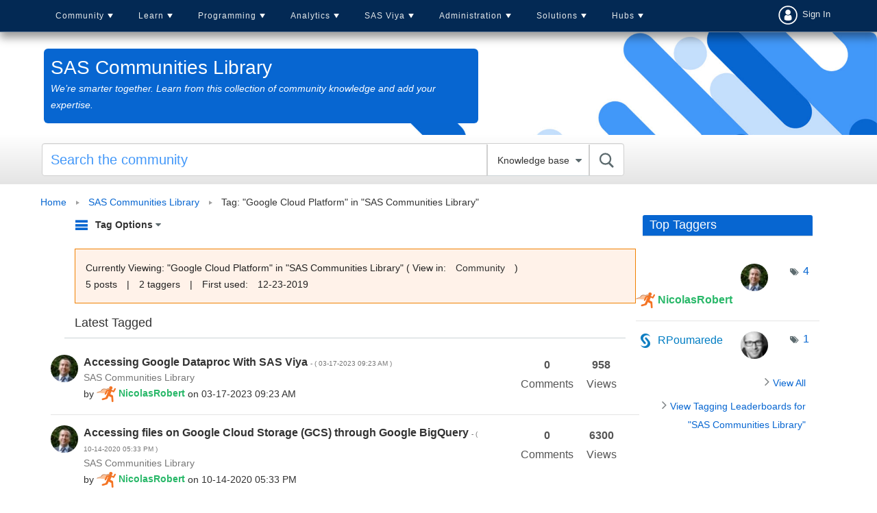

--- FILE ---
content_type: text/html;charset=UTF-8
request_url: https://communities.sas.com/t5/tag/Google%20Cloud%20Platform/tg-p/board-id/library
body_size: 23247
content:
<!DOCTYPE html><html prefix="og: http://ogp.me/ns#" dir="ltr" lang="en" class="no-js">
	<head>
	
	<title>
	Tag: "Google Cloud Platform" in "SAS Communities Library" - SAS Support Communities
</title>
	
	
	<link rel = "icon" href = "https://communities.sas.com/html/@606588555EC01F9F852BC1715D8BA30E/assets/favicon.ico" sizes = "all" type = "image/png">
<link href="https://communities.sas.com/html/@C031C12B1F97B93F4A89BC7F7ECF209F/assets/prism.css" rel="stylesheet" type="text/css" />
<link rel="preload" href="/html/assets/sasfonts/sas-icons-regular.woff2" as="font" type="font/woff2" crossorigin> 
  <link rel="stylesheet" href="https://www.sas.com/etc/designs/saswww/global-header.css" type="text/css" media="all">
  <script type="text/javascript" src="https://www.sas.com/etc/designs/saswww/global-header-min.js"></script>

<link rel="preconnect" href="https://fonts.googleapis.com">
<link rel="preconnect" href="https://fonts.gstatic.com" crossorigin>
<link href="https://fonts.googleapis.com/css2?family=Lato:wght@400;700&display=swap" rel="stylesheet">
<meta name="google-site-verification" content="5BvIVOSyCWCtUn_dCUbAn7hLSjkQH3i6D57qYczdx_8" />

	
	
	
	<meta content="We’re smarter together. Learn from this collection of community knowledge and add your expertise." name="description"/><meta content="width=device-width, initial-scale=1.0" name="viewport"/><meta content="text/html; charset=UTF-8" http-equiv="Content-Type"/><link href="https://communities.sas.com/t5/tag/Google%20Cloud%20Platform/tg-p/tag-id/8265/board-id/library" rel="canonical"/>
	
	
	
	
	    
            	<link href="/skins/6769009/75f91af924438c0b6e0e708439fa96fd/responsive_v2.css" rel="stylesheet" type="text/css"/>
            
	

	
	
	
	
	

<!-- Google Tag Manager -->
<script>(function(w,d,s,l,i){w[l]=w[l]||[];w[l].push({'gtm.start':
new Date().getTime(),event:'gtm.js'});var f=d.getElementsByTagName(s)[0],
j=d.createElement(s),dl=l!='dataLayer'?'&l='+l:'';j.async=true;j.src=
'https://www.googletagmanager.com/gtm.js?id='+i+dl;f.parentNode.insertBefore(j,f);
})(window,document,'script','dataLayer','GTM-PWTVHH');</script>
<!-- End Google Tag Manager -->

<script src=https://assets.adobedtm.com/c81b78ad72fa/4b509bb05cb3/launch-5d0b718ce8bb.min.js async></script>



<script type="text/javascript" src="/t5/scripts/EAA19129A1248A19BBE86A06A73AF336/lia-scripts-head-min.js"></script><script language="javascript" type="text/javascript">
<!--
window.FileAPI = { jsPath: '/html/assets/js/vendor/ng-file-upload-shim/' };
LITHIUM.PrefetchData = {"Components":{},"commonResults":{}};
LITHIUM.DEBUG = false;
LITHIUM.CommunityJsonObject = {
  "Validation" : {
    "image.description" : {
      "min" : 0,
      "max" : 1000,
      "isoneof" : [ ],
      "type" : "string"
    },
    "tkb.toc_maximum_heading_level" : {
      "min" : 1,
      "max" : 6,
      "isoneof" : [ ],
      "type" : "integer"
    },
    "tkb.toc_heading_list_style" : {
      "min" : 0,
      "max" : 50,
      "isoneof" : [
        "disc",
        "circle",
        "square",
        "none"
      ],
      "type" : "string"
    },
    "blog.toc_maximum_heading_level" : {
      "min" : 1,
      "max" : 6,
      "isoneof" : [ ],
      "type" : "integer"
    },
    "tkb.toc_heading_indent" : {
      "min" : 5,
      "max" : 50,
      "isoneof" : [ ],
      "type" : "integer"
    },
    "blog.toc_heading_indent" : {
      "min" : 5,
      "max" : 50,
      "isoneof" : [ ],
      "type" : "integer"
    },
    "blog.toc_heading_list_style" : {
      "min" : 0,
      "max" : 50,
      "isoneof" : [
        "disc",
        "circle",
        "square",
        "none"
      ],
      "type" : "string"
    }
  },
  "User" : {
    "settings" : {
      "imageupload.legal_file_extensions" : "*.jpg;*.JPG;*.jpeg;*.JPEG;*.gif;*.GIF;*.png;*.PNG",
      "config.enable_avatar" : true,
      "integratedprofile.show_klout_score" : true,
      "layout.sort_view_by_last_post_date" : true,
      "layout.friendly_dates_enabled" : true,
      "profileplus.allow.anonymous.scorebox" : false,
      "tkb.message_sort_default" : "topicPublishDate",
      "layout.format_pattern_date" : "MM-dd-yyyy",
      "config.require_search_before_post" : "off",
      "isUserLinked" : false,
      "integratedprofile.cta_add_topics_dismissal_timestamp" : -1,
      "layout.message_body_image_max_size" : 1000,
      "profileplus.everyone" : false,
      "integratedprofile.cta_connect_wide_dismissal_timestamp" : -1,
      "blog.toc_maximum_heading_level" : "",
      "integratedprofile.hide_social_networks" : false,
      "blog.toc_heading_indent" : "",
      "contest.entries_per_page_num" : 20,
      "layout.messages_per_page_linear" : 15,
      "integratedprofile.cta_manage_topics_dismissal_timestamp" : -1,
      "profile.shared_profile_test_group" : false,
      "integratedprofile.cta_personalized_feed_dismissal_timestamp" : -1,
      "integratedprofile.curated_feed_size" : 10,
      "contest.one_kudo_per_contest" : false,
      "integratedprofile.enable_social_networks" : false,
      "integratedprofile.my_interests_dismissal_timestamp" : -1,
      "profile.language" : "en",
      "layout.friendly_dates_max_age_days" : 31,
      "layout.threading_order" : "thread_descending",
      "blog.toc_heading_list_style" : "disc",
      "useRecService" : false,
      "layout.module_welcome" : "",
      "imageupload.max_uploaded_images_per_upload" : 100,
      "imageupload.max_uploaded_images_per_user" : 10000,
      "integratedprofile.connect_mode" : "",
      "tkb.toc_maximum_heading_level" : "",
      "tkb.toc_heading_list_style" : "disc",
      "sharedprofile.show_hovercard_score" : true,
      "config.search_before_post_scope" : "community",
      "tkb.toc_heading_indent" : "",
      "p13n.cta.recommendations_feed_dismissal_timestamp" : -1,
      "imageupload.max_file_size" : 10024,
      "layout.show_batch_checkboxes" : false,
      "integratedprofile.cta_connect_slim_dismissal_timestamp" : -1
    },
    "isAnonymous" : true,
    "policies" : {
      "image-upload.process-and-remove-exif-metadata" : true
    },
    "registered" : false,
    "emailRef" : "",
    "id" : -1,
    "login" : "anonymous_user"
  },
  "Server" : {
    "communityPrefix" : "/kntur85557",
    "nodeChangeTimeStamp" : 1769330312057,
    "tapestryPrefix" : "/t5",
    "deviceMode" : "DESKTOP",
    "responsiveDeviceMode" : "DESKTOP",
    "membershipChangeTimeStamp" : "0",
    "version" : "25.12",
    "branch" : "25.12-release",
    "showTextKeys" : false
  },
  "Config" : {
    "phase" : "prod",
    "integratedprofile.cta.reprompt.delay" : 30,
    "profileplus.tracking" : {
      "profileplus.tracking.enable" : false,
      "profileplus.tracking.click.enable" : false,
      "profileplus.tracking.impression.enable" : false
    },
    "app.revision" : "2512231126-s6f44f032fc-b18",
    "navigation.manager.community.structure.limit" : "1000"
  },
  "Activity" : {
    "Results" : [ ]
  },
  "NodeContainer" : {
    "viewHref" : "https://communities.sas.com/t5/Top/ct-p/top",
    "description" : "",
    "id" : "top",
    "shortTitle" : "Top",
    "title" : "Top",
    "nodeType" : "category"
  },
  "Page" : {
    "skins" : [
      "responsive_v2",
      "responsive_peak"
    ],
    "authUrls" : {
      "loginUrl" : "/plugins/common/feature/saml/doauth/post?referer=https%3A%2F%2Fcommunities.sas.com%2Ft5%2Ftag%2FGoogle%2520Cloud%2520Platform%2Ftg-p%2Ftag-id%2F8265%2Fboard-id%2Flibrary",
      "loginUrlNotRegistered" : "/plugins/common/feature/saml/doauth/post?redirectreason=notregistered&referer=https%3A%2F%2Fcommunities.sas.com%2Ft5%2Ftag%2FGoogle%2520Cloud%2520Platform%2Ftg-p%2Ftag-id%2F8265%2Fboard-id%2Flibrary",
      "loginUrlNotRegisteredDestTpl" : "/plugins/common/feature/saml/doauth/post?redirectreason=notregistered&referer=%7B%7BdestUrl%7D%7D"
    },
    "name" : "TagViewPage",
    "rtl" : false,
    "object" : { }
  },
  "WebTracking" : {
    "Activities" : { },
    "path" : "Community:Home/Board:SAS Communities Library"
  },
  "Feedback" : {
    "targeted" : { }
  },
  "Seo" : {
    "markerEscaping" : {
      "pathElement" : {
        "prefix" : "@",
        "match" : "^[0-9][0-9]$"
      },
      "enabled" : false
    }
  },
  "TopLevelNode" : {
    "viewHref" : "https://communities.sas.com/",
    "description" : "Get SAS tips, share your knowledge, and find out about upcoming SAS-related events.",
    "id" : "kntur85557",
    "shortTitle" : "Home",
    "title" : "SAS Support Communities",
    "nodeType" : "Community"
  },
  "Community" : {
    "viewHref" : "https://communities.sas.com/",
    "integratedprofile.lang_code" : "en",
    "integratedprofile.country_code" : "US",
    "id" : "kntur85557",
    "shortTitle" : "Home",
    "title" : "SAS Support Communities"
  },
  "CoreNode" : {
    "conversationStyle" : "tkb",
    "viewHref" : "https://communities.sas.com/t5/SAS-Communities-Library/tkb-p/library",
    "settings" : { },
    "description" : "We\u2019re smarter together. Learn from this collection of community knowledge and add your expertise.",
    "id" : "library",
    "shortTitle" : "SAS Communities Library",
    "title" : "SAS Communities Library",
    "nodeType" : "Board",
    "ancestors" : [
      {
        "viewHref" : "https://communities.sas.com/",
        "description" : "Get SAS tips, share your knowledge, and find out about upcoming SAS-related events.",
        "id" : "kntur85557",
        "shortTitle" : "Home",
        "title" : "SAS Support Communities",
        "nodeType" : "Community"
      }
    ]
  }
};
LITHIUM.Components.RENDER_URL = "/t5/util/componentrenderpage/component-id/#{component-id}?render_behavior=raw";
LITHIUM.Components.ORIGINAL_PAGE_NAME = 'tagging/TagViewPage';
LITHIUM.Components.ORIGINAL_PAGE_ID = 'TagViewPage';
LITHIUM.Components.ORIGINAL_PAGE_CONTEXT = '[base64].';
LITHIUM.Css = {
  "BASE_DEFERRED_IMAGE" : "lia-deferred-image",
  "BASE_BUTTON" : "lia-button",
  "BASE_SPOILER_CONTAINER" : "lia-spoiler-container",
  "BASE_TABS_INACTIVE" : "lia-tabs-inactive",
  "BASE_TABS_ACTIVE" : "lia-tabs-active",
  "BASE_AJAX_REMOVE_HIGHLIGHT" : "lia-ajax-remove-highlight",
  "BASE_FEEDBACK_SCROLL_TO" : "lia-feedback-scroll-to",
  "BASE_FORM_FIELD_VALIDATING" : "lia-form-field-validating",
  "BASE_FORM_ERROR_TEXT" : "lia-form-error-text",
  "BASE_FEEDBACK_INLINE_ALERT" : "lia-panel-feedback-inline-alert",
  "BASE_BUTTON_OVERLAY" : "lia-button-overlay",
  "BASE_TABS_STANDARD" : "lia-tabs-standard",
  "BASE_AJAX_INDETERMINATE_LOADER_BAR" : "lia-ajax-indeterminate-loader-bar",
  "BASE_AJAX_SUCCESS_HIGHLIGHT" : "lia-ajax-success-highlight",
  "BASE_CONTENT" : "lia-content",
  "BASE_JS_HIDDEN" : "lia-js-hidden",
  "BASE_AJAX_LOADER_CONTENT_OVERLAY" : "lia-ajax-loader-content-overlay",
  "BASE_FORM_FIELD_SUCCESS" : "lia-form-field-success",
  "BASE_FORM_WARNING_TEXT" : "lia-form-warning-text",
  "BASE_FORM_FIELDSET_CONTENT_WRAPPER" : "lia-form-fieldset-content-wrapper",
  "BASE_AJAX_LOADER_OVERLAY_TYPE" : "lia-ajax-overlay-loader",
  "BASE_FORM_FIELD_ERROR" : "lia-form-field-error",
  "BASE_SPOILER_CONTENT" : "lia-spoiler-content",
  "BASE_FORM_SUBMITTING" : "lia-form-submitting",
  "BASE_EFFECT_HIGHLIGHT_START" : "lia-effect-highlight-start",
  "BASE_FORM_FIELD_ERROR_NO_FOCUS" : "lia-form-field-error-no-focus",
  "BASE_EFFECT_HIGHLIGHT_END" : "lia-effect-highlight-end",
  "BASE_SPOILER_LINK" : "lia-spoiler-link",
  "BASE_DISABLED" : "lia-link-disabled",
  "FACEBOOK_LOGOUT" : "lia-component-users-action-logout",
  "FACEBOOK_SWITCH_USER" : "lia-component-admin-action-switch-user",
  "BASE_FORM_FIELD_WARNING" : "lia-form-field-warning",
  "BASE_AJAX_LOADER_FEEDBACK" : "lia-ajax-loader-feedback",
  "BASE_AJAX_LOADER_OVERLAY" : "lia-ajax-loader-overlay",
  "BASE_LAZY_LOAD" : "lia-lazy-load"
};
(function() { if (!window.LITHIUM_SPOILER_CRITICAL_LOADED) { window.LITHIUM_SPOILER_CRITICAL_LOADED = true; window.LITHIUM_SPOILER_CRITICAL_HANDLER = function(e) { if (!window.LITHIUM_SPOILER_CRITICAL_LOADED) return; if (e.target.classList.contains('lia-spoiler-link')) { var container = e.target.closest('.lia-spoiler-container'); if (container) { var content = container.querySelector('.lia-spoiler-content'); if (content) { if (e.target.classList.contains('open')) { content.style.display = 'none'; e.target.classList.remove('open'); } else { content.style.display = 'block'; e.target.classList.add('open'); } } e.preventDefault(); return false; } } }; document.addEventListener('click', window.LITHIUM_SPOILER_CRITICAL_HANDLER, true); } })();
LITHIUM.noConflict = true;
LITHIUM.useCheckOnline = false;
LITHIUM.RenderedScripts = [
  "jquery.ui.core.js",
  "jquery.ui.dialog.js",
  "SearchAutoCompleteToggle.js",
  "jquery.iframe-shim-1.0.js",
  "jquery.scrollTo.js",
  "NoConflict.js",
  "jquery.json-2.6.0.js",
  "Forms.js",
  "OoyalaPlayer.js",
  "DropDownMenuVisibilityHandler.js",
  "DropDownMenu.js",
  "ElementQueries.js",
  "LiModernizr.js",
  "Auth.js",
  "PartialRenderProxy.js",
  "jquery.iframe-transport.js",
  "jquery.function-utils-1.0.js",
  "jquery.delayToggle-1.0.js",
  "jquery.tools.tooltip-1.2.6.js",
  "jquery.ui.widget.js",
  "jquery.viewport-1.0.js",
  "Loader.js",
  "AjaxSupport.js",
  "Cache.js",
  "json2.js",
  "PolyfillsAll.js",
  "AjaxFeedback.js",
  "Video.js",
  "Tooltip.js",
  "jquery.ui.position.js",
  "ForceLithiumJQuery.js",
  "AutoComplete.js",
  "prism.js",
  "jquery.position-toggle-1.0.js",
  "Sandbox.js",
  "jquery.appear-1.1.1.js",
  "jquery.placeholder-2.0.7.js",
  "DataHandler.js",
  "Placeholder.js",
  "jquery.ui.resizable.js",
  "ResizeSensor.js",
  "jquery.ui.draggable.js",
  "jquery.tmpl-1.1.1.js",
  "jquery.ui.mouse.js",
  "Globals.js",
  "jquery.blockui.js",
  "Throttle.js",
  "CustomEvent.js",
  "jquery.autocomplete.js",
  "jquery.clone-position-1.0.js",
  "MessageListActual.js",
  "UserListActual.js",
  "jquery.fileupload.js",
  "jquery.effects.core.js",
  "ActiveCast3.js",
  "InformationBox.js",
  "jquery.css-data-1.0.js",
  "Dialog.js",
  "Namespace.js",
  "jquery.js",
  "HelpIcon.js",
  "DeferredImages.js",
  "jquery.ajax-cache-response-1.0.js",
  "Events.js",
  "Text.js",
  "jquery.hoverIntent-r6.js",
  "jquery.effects.slide.js",
  "jquery.lithium-selector-extensions.js",
  "ElementMethods.js",
  "Link.js",
  "SpoilerToggle.js",
  "Components.js",
  "Lithium.js",
  "SearchForm.js"
];// -->
</script><script type="text/javascript" src="/t5/scripts/D60EB96AE5FF670ED274F16ABB044ABD/lia-scripts-head-min.js"></script></head>
	<body class="lia-tkb lia-user-status-anonymous TagViewPage lia-body" id="lia-body">
	
	
	<div id="EEB-220-4" class="ServiceNodeInfoHeader">
</div>
	
	
	
	

	<div class="lia-page">
		<center>
			
				 <script type="text/javascript" src="https://www.sas.com/en_us/navigation/header/global-links-header.pheader.html"></script>

					
	
	<div class="MinimumWidthContainer">
		<div class="min-width-wrapper">
			<div class="min-width">		
				
						<div class="lia-content">
                            
							
							
							
		
	<div class="lia-quilt lia-quilt-tag-view-page-streamlined lia-quilt-layout-two-column-main-side lia-top-quilt">
	<div class="lia-quilt-row lia-quilt-row-header">
		<div class="lia-quilt-column lia-quilt-column-24 lia-quilt-column-single lia-quilt-column-common-header">
			<div class="lia-quilt-column-alley lia-quilt-column-alley-single">
	
		
			<div class="lia-quilt lia-quilt-header lia-quilt-layout-header lia-component-quilt-header">
	<div class="lia-quilt-row lia-quilt-row-main-header-nav">
		<div class="lia-quilt-column lia-quilt-column-18 lia-quilt-column-left lia-quilt-column-header-left">
			<div class="lia-quilt-column-alley lia-quilt-column-alley-left">
	
		
			
<script>
    </script> 
<nav id = "cssmenu-comm" class = "click-nav-comm">
    <div id = "head-mobile"></div>
    <div class = "mini-button"></div>
    <ul>
        <li>
            <a href = "/">Community</a>
            <ul>
                <li>
                    <a href = "/">Home</a>
                </li>
                <li>
                    <a href = "/t5/Welcome/ct-p/about_communities">Welcome</a>
	<ul class="custom-node-depth-0">


	     <li class="custom-node-type-discussion custom-node-tree-leaf">
	          <a class="" href="https://communities.sas.com/t5/Getting-Started/tkb-p/community_articles">Getting Started</a>
	     </li>


	     <li class="custom-node-type-discussion custom-node-tree-leaf">
	          <a class="" href="https://communities.sas.com/t5/Community-Memo/bg-p/from_the_community">Community Memo</a>
	     </li>


	     <li class="custom-node-type-discussion custom-node-tree-leaf">
	          <a class="" href="https://communities.sas.com/t5/All-Things-Community/bd-p/community_discussion">All Things Community</a>
	     </li>


	     <li class="custom-node-type-discussion custom-node-tree-leaf">
	          <a class="" href="https://communities.sas.com/t5/SAS-Customer-Recognition-Awards/bg-p/awards-2024">SAS Customer Recognition Awards (2024)</a>
	     </li>


	     <li class="custom-node-type-discussion custom-node-tree-leaf">
	          <a class="" href="https://communities.sas.com/t5/SAS-Customer-Recognition-Awards/bg-p/awards-2023">SAS Customer Recognition Awards (2023)</a>
	     </li>
	</ul>
                </li>                    
         



                <li>
                    <a href = "/t5/SAS-Communities-Library/tkb-p/library">SAS Community Library</a>
                </li>                          
                <li>
                    <a href = "/t5/SAS-Product-Suggestions/idb-p/product-suggestions">SAS Product Suggestions</a>
                </li>                
                <li>
                    <a href = "/t5/SAS-Community-Events/eb-p/community-events">Upcoming Events</a>
                </li>        
                <li>
                  <a href = "/t5/2025-SAS-Customer-Recognition/bg-p/awards-2025">SAS Customer Recognition Awards</a>
                </li>
                <li>
                  <a href = "/t5/custom/page/page-id/activity-hub-tbl">All Recent Topics</a>
                </li>
            </ul>
        </li>
        <li>
            <a href = "/t5/Learn-SAS/ct-p/learn">Learn</a>
	<ul class="custom-node-depth-0">


	     <li class="custom-node-type-discussion custom-node-tree-leaf">
	          <a class="" href="https://communities.sas.com/t5/New-SAS-User/bd-p/new-users">New SAS User</a>
	     </li>


	     <li class="custom-node-type-discussion custom-node-tree-leaf">
	          <a class="" href="https://communities.sas.com/t5/SAS-Software-for-Learning/bd-p/sas-learning">SAS Software for Learning Community</a>
	     </li>


	     <li class="custom-node-type-discussion custom-node-tree-leaf">
	          <a class="" href="https://communities.sas.com/t5/Ask-the-Expert/tkb-p/askexpert">Ask the Expert</a>
	     </li>


	     <li class="custom-node-type-discussion custom-node-tree-leaf">
	          <a class="" href="https://communities.sas.com/t5/SAS-Certification/bd-p/certification">SAS Certification</a>
	     </li>


	     <li class="custom-node-type-discussion custom-node-tree-leaf">
	          <a class="" href="https://communities.sas.com/t5/SAS-Tips-from-the-Community/bd-p/sastips">SAS Tips from the Community</a>
	     </li>


	     <li class="custom-node-type-container custom-node-tree-inode">
	          <a class="" href="https://communities.sas.com/t5/SAS-Training/ct-p/training">SAS Training</a>
	          <ul class="custom-node-depth-1">


	               <li class="custom-node-type-discussion custom-node-tree-leaf">
	                    <a class="" href="https://communities.sas.com/t5/Programming-1-and-2/bd-p/course_discussions">Programming 1 and 2</a>
	               </li>


	               <li class="custom-node-type-discussion custom-node-tree-leaf">
	                    <a class="" href="https://communities.sas.com/t5/Advanced-Programming/bd-p/advanced_programming">Advanced Programming</a>
	               </li>


	               <li class="custom-node-type-discussion custom-node-tree-leaf">
	                    <a class="" href="https://communities.sas.com/t5/Course-Case-Studies-and/tkb-p/training_library">Course Case Studies and Challenges</a>
	               </li>


	               <li class="custom-node-type-discussion custom-node-tree-leaf">
	                    <a class="" href="https://communities.sas.com/t5/Trustworthy-AI/bd-p/trustworthy-ai">Trustworthy AI</a>
	               </li>
	          </ul>
	     </li>


	     <li class="custom-node-type-discussion custom-node-tree-leaf">
	          <a class="" href="https://communities.sas.com/t5/SAS-Global-Forum-Proceedings/tkb-p/proceedings-2021">SAS Global Forum Proceedings 2021</a>
	     </li>


	     <li class="custom-node-type-discussion custom-node-tree-leaf">
	          <a class="" href="https://communities.sas.com/t5/Tech-Report-Archive/tkb-p/tech-report-archive">Tech Report Archive</a>
	     </li>


	     <li class="custom-node-type-discussion custom-node-tree-leaf">
	          <a class="" href="https://communities.sas.com/t5/SAS-Insights-Archive/tkb-p/sas-insights">SAS Insights Archive</a>
	     </li>
	</ul>
        </li>
        <li>
            <a href = "/t5/SAS-Programming/ct-p/sas_programming">Programming</a>
	<ul class="custom-node-depth-0">


	     <li class="custom-node-type-discussion custom-node-tree-leaf">
	          <a class="" href="https://communities.sas.com/t5/SAS-Programming/bd-p/programming">SAS Programming</a>
	     </li>


	     <li class="custom-node-type-discussion custom-node-tree-leaf">
	          <a class="" href="https://communities.sas.com/t5/SAS-Procedures/bd-p/sas_procedures">SAS Procedures</a>
	     </li>


	     <li class="custom-node-type-discussion custom-node-tree-leaf">
	          <a class="" href="https://communities.sas.com/t5/SAS-Enterprise-Guide/bd-p/sas_eg">SAS Enterprise Guide</a>
	     </li>


	     <li class="custom-node-type-discussion custom-node-tree-leaf">
	          <a class="" href="https://communities.sas.com/t5/SAS-Studio/bd-p/sas_studio">SAS Studio</a>
	     </li>


	     <li class="custom-node-type-discussion custom-node-tree-leaf">
	          <a class="" href="https://communities.sas.com/t5/Graphics-Programming/bd-p/sas_graph">Graphics Programming</a>
	     </li>


	     <li class="custom-node-type-discussion custom-node-tree-leaf">
	          <a class="" href="https://communities.sas.com/t5/ODS-and-Base-Reporting/bd-p/ods_base_reporting">ODS and Base Reporting</a>
	     </li>


	     <li class="custom-node-type-discussion custom-node-tree-leaf">
	          <a class="" href="https://communities.sas.com/t5/SAS-Code-Examples/tkb-p/code-samples">SAS Code Examples</a>
	     </li>


	     <li class="custom-node-type-discussion custom-node-tree-leaf">
	          <a class="" href="https://communities.sas.com/t5/SAS-Web-Report-Studio/bd-p/sas_web_report_studio">SAS Web Report Studio</a>
	     </li>


	     <li class="custom-node-type-discussion custom-node-tree-leaf">
	          <a class="" href="https://communities.sas.com/t5/Developers/bd-p/developers">Developers</a>
	     </li>
	</ul>
        </li>                
        <li>
            <a href = "/t5/Analytics-and-Statistics/ct-p/analytics">Analytics</a>
	<ul class="custom-node-depth-0">


	     <li class="custom-node-type-discussion custom-node-tree-leaf">
	          <a class="" href="https://communities.sas.com/t5/Statistical-Procedures/bd-p/statistical_procedures">Statistical Procedures</a>
	     </li>


	     <li class="custom-node-type-discussion custom-node-tree-leaf">
	          <a class="" href="https://communities.sas.com/t5/SAS-Data-Science/bd-p/data_mining">SAS Data Science</a>
	     </li>


	     <li class="custom-node-type-discussion custom-node-tree-leaf">
	          <a class="" href="https://communities.sas.com/t5/Mathematical-Optimization/bd-p/operations_research">Mathematical Optimization, Discrete-Event Simulation, and OR</a>
	     </li>


	     <li class="custom-node-type-discussion custom-node-tree-leaf">
	          <a class="" href="https://communities.sas.com/t5/SAS-IML-Software-and-Matrix/bd-p/sas_iml">SAS/IML Software and Matrix Computations</a>
	     </li>


	     <li class="custom-node-type-discussion custom-node-tree-leaf">
	          <a class="" href="https://communities.sas.com/t5/SAS-Forecasting-and-Econometrics/bd-p/forecasting_econometrics">SAS Forecasting and Econometrics</a>
	     </li>


	     <li class="custom-node-type-discussion custom-node-tree-leaf">
	          <a class="" href="https://communities.sas.com/t5/Streaming-Analytics/bd-p/sas_iot">Streaming Analytics</a>
	     </li>


	     <li class="custom-node-type-discussion custom-node-tree-leaf">
	          <a class="" href="https://communities.sas.com/t5/Research-and-Science-from-SAS/tkb-p/science">Research and Science from SAS</a>
	     </li>
	</ul>
        </li>
        <li>
            <a href = "/t5/SAS-Viya/ct-p/viya">SAS Viya</a>
	<ul class="custom-node-depth-0">


	     <li class="custom-node-type-discussion custom-node-tree-leaf">
	          <a class="" href="https://communities.sas.com/t5/SAS-Viya/bd-p/about-viya">SAS Viya</a>
	     </li>


	     <li class="custom-node-type-discussion custom-node-tree-leaf">
	          <a class="" href="https://communities.sas.com/t5/SAS-Viya-on-Microsoft-Azure/bd-p/viya-for-azure">SAS Viya on Microsoft Azure</a>
	     </li>


	     <li class="custom-node-type-discussion custom-node-tree-leaf">
	          <a class="" href="https://communities.sas.com/t5/SAS-Viya-Release-Updates/tkb-p/releaseupdates">SAS Viya Release Updates</a>
	     </li>


	     <li class="custom-node-type-discussion custom-node-tree-leaf">
	          <a class="" href="https://communities.sas.com/t5/Moving-to-SAS-Viya/bd-p/move2viya">Moving to SAS Viya</a>
	     </li>


	     <li class="custom-node-type-discussion custom-node-tree-leaf">
	          <a class="" href="https://communities.sas.com/t5/SAS-Visual-Analytics/bd-p/sas_va">SAS Visual Analytics</a>
	     </li>


	     <li class="custom-node-type-discussion custom-node-tree-leaf">
	          <a class="" href="https://communities.sas.com/t5/SAS-Visual-Analytics-Gallery/tkb-p/vagallery">SAS Visual Analytics Gallery</a>
	     </li>


	     <li class="custom-node-type-discussion custom-node-tree-leaf">
	          <a class="" href="https://communities.sas.com/t5/Your-Journey-to-Success/tkb-p/sas-journey">Your Journey to Success</a>
	     </li>


	     <li class="custom-node-type-container custom-node-tree-inode">
	          <a class="" href="https://communities.sas.com/t5/SAS-Viya-Workbench/ct-p/viya-workbench">SAS Viya Workbench</a>
	          <ul class="custom-node-depth-1">


	               <li class="custom-node-type-discussion custom-node-tree-leaf">
	                    <a class="" href="https://communities.sas.com/t5/SAS-Viya-Workbench-Getting/tkb-p/viya-workbench-get-started">SAS Viya Workbench: Getting Started</a>
	               </li>


	               <li class="custom-node-type-discussion custom-node-tree-leaf">
	                    <a class="" href="https://communities.sas.com/t5/SAS-Viya-Workbench-Discussion/bd-p/viya-workbench-discussion">SAS Viya Workbench Discussion</a>
	               </li>


	               <li class="custom-node-type-discussion custom-node-tree-leaf">
	                    <a class="" href="https://communities.sas.com/t5/SAS-Viya-Workbench-Release/tkb-p/viya-workbench-updates">SAS Viya Workbench: Release Updates</a>
	               </li>
	          </ul>
	     </li>
	</ul>
        </li>            
        <li>
            <a href = "/t5/Administration/ct-p/admin">Administration</a>
	<ul class="custom-node-depth-0">


	     <li class="custom-node-type-discussion custom-node-tree-leaf">
	          <a class="" href="https://communities.sas.com/t5/Administration-and-Deployment/bd-p/sas_admin">Administration and Deployment</a>
	     </li>


	     <li class="custom-node-type-discussion custom-node-tree-leaf">
	          <a class="" href="https://communities.sas.com/t5/Architecture/bd-p/architecture">Architecture</a>
	     </li>


	     <li class="custom-node-type-discussion custom-node-tree-leaf">
	          <a class="" href="https://communities.sas.com/t5/SAS-Hot-Fix-Announcements/bg-p/hf">SAS Hot Fix Announcements</a>
	     </li>


	     <li class="custom-node-type-discussion custom-node-tree-leaf">
	          <a class="" href="https://communities.sas.com/t5/SUGA/gh-p/suga">SUGA</a>
	     </li>
	</ul>
        </li>             
        <li>
             <a href = "/t5/Administration/ct-p/solutions">Solutions</a>
             <ul>
                <li>
                    <a href = "/t5/Microsoft-Integration-with-SAS/bd-p/office_analytics">Microsoft Integration with SAS</a>
                </li>              
                <li>
                    <a href = "/t5/Decisioning/bd-p/decisioning">Decisioning</a>
                </li> 
                <li>
                    <a href = "/t5/SAS-Decision-Builder-on/bd-p/decision-builder">SAS Decision Builder</a>
                </li>                 
                <li>
                    <a href = "/t5/SAS-Data-Management/bd-p/data_management">Data Management</a>
                </li>
                <li>
                    <a href = "/t5/SAS-Data-Maker/ct-p/data-maker">SAS Data Maker</a>
	<ul class="custom-node-depth-0">


	     <li class="custom-node-type-discussion custom-node-tree-leaf">
	          <a class="" href="https://communities.sas.com/t5/SAS-Data-Maker-Getting-Started/tkb-p/data-maker-get-started">SAS Data Maker: Getting Started</a>
	     </li>


	     <li class="custom-node-type-discussion custom-node-tree-leaf">
	          <a class="" href="https://communities.sas.com/t5/SAS-Data-Maker-Discussion/bd-p/data-maker-forum">SAS Data Maker Discussion</a>
	     </li>
	</ul>
                </li>                                                 
                <li>
                    <a href = "/t5/Customer-Intelligence/ct-p/ci">Customer Intelligence</a>
	<ul class="custom-node-depth-0">


	     <li class="custom-node-type-discussion custom-node-tree-leaf">
	          <a class="" href="https://communities.sas.com/t5/SAS-Customer-Intelligence/bd-p/sas_ci">SAS Customer Intelligence</a>
	     </li>


	     <li class="custom-node-type-discussion custom-node-tree-leaf">
	          <a class="" href="https://communities.sas.com/t5/SAS-Customer-Intelligence-360/bg-p/release-notes-ci">SAS Customer Intelligence 360 Release Notes</a>
	     </li>


	     <li class="custom-node-type-discussion custom-node-tree-leaf">
	          <a class="" href="https://communities.sas.com/t5/SAS-360-Match/bd-p/IA">SAS 360 Match</a>
	     </li>
	</ul>
                </li>
                <li>
                    <a href = "/t5/Risk-and-Fraud/ct-p/risk">Risk and Fraud</a>
	<ul class="custom-node-depth-0">


	     <li class="custom-node-type-discussion custom-node-tree-leaf">
	          <a class="" href="https://communities.sas.com/t5/SAS-Risk-Management/bd-p/risk-management">SAS Risk Management</a>
	     </li>


	     <li class="custom-node-type-discussion custom-node-tree-leaf">
	          <a class="" href="https://communities.sas.com/t5/Fraud-AML-and-Security/bd-p/fraud">Fraud, AML and Security Intelligence</a>
	     </li>


	     <li class="custom-node-type-discussion custom-node-tree-leaf">
	          <a class="" href="https://communities.sas.com/t5/SAS-Fraud-and-Compliance-Release/tkb-p/fraud-updates">SAS Fraud and Compliance Release Updates</a>
	     </li>


	     <li class="custom-node-type-discussion custom-node-tree-leaf">
	          <a class="" href="https://communities.sas.com/t5/SAS-Risk-Release-Updates/tkb-p/risk-updates">SAS Risk Release Updates</a>
	     </li>


	     <li class="custom-node-type-discussion custom-node-tree-leaf">
	          <a class="" href="https://communities.sas.com/t5/Risk-Finance-Analytics/cmp-p/grouphub%3Ariskfinance">Risk & Finance Analytics</a>
	     </li>


	     <li class="custom-node-type-discussion custom-node-tree-leaf">
	          <a class="" href="https://communities.sas.com/t5/Insurance-Fraud/cmp-p/grouphub%3Ainsurance_fraud">Insurance Fraud</a>
	     </li>


	     <li class="custom-node-type-discussion custom-node-tree-leaf">
	          <a class="" href="https://communities.sas.com/t5/MRM-AI-Governance-Working-Group/cmp-p/grouphub%3Amrm-group">MRM AI Governance Working Group</a>
	     </li>


	     <li class="custom-node-type-discussion custom-node-tree-leaf">
	          <a class="" href="https://communities.sas.com/t5/SAS-Quant-Community/cmp-p/grouphub%3Aquant">SAS Quant Community</a>
	     </li>
	</ul>
                </li>
                <li>
                    <a href = "/t5/Health-Care-and-Pharma/ct-p/sas_health_pharma">SAS Health</a>
	<ul class="custom-node-depth-0">


	     <li class="custom-node-type-discussion custom-node-tree-leaf">
	          <a class="" href="https://communities.sas.com/t5/SAS-Health-and-Life-Sciences/bd-p/sas_health_pharma">SAS Health and Life Sciences</a>
	     </li>


	     <li class="custom-node-type-discussion custom-node-tree-leaf">
	          <a class="" href="https://communities.sas.com/t5/SAS-Life-Science-Analytics/cmp-p/grouphub%3Alife_sciences">SAS Life Science Analytics Framework</a>
	     </li>
	</ul>
                </li>             
             </ul>
        </li>            
        <li>
            <a href = "/t5/Regional-Groups/ct-p/regional">Hubs</a>
	<ul class="custom-node-depth-0">


	     <li class="custom-node-type-container custom-node-tree-inode">
	          <a class="" href="https://communities.sas.com/t5/Regional-Hubs/ct-p/regional-hubs">Regional Hubs</a>
	          <ul class="custom-node-depth-1">


	               <li class="custom-node-type-discussion custom-node-tree-leaf">
	                    <a class="" href="https://communities.sas.com/t5/SAS-User-Groups/gh-p/sas-users-group-leaders">SAS User Groups</a>
	               </li>


	               <li class="custom-node-type-discussion custom-node-tree-leaf">
	                    <a class="" href="https://communities.sas.com/t5/SAS-Community-Nordic/gh-p/nordic-group">SAS Community Nordic</a>
	               </li>


	               <li class="custom-node-type-discussion custom-node-tree-leaf">
	                    <a class="" href="https://communities.sas.com/t5/AML-Nordic-User-Group/cmp-p/grouphub%3ANordic_AML">AML Nordic User Group</a>
	               </li>


	               <li class="custom-node-type-discussion custom-node-tree-leaf">
	                    <a class="" href="https://communities.sas.com/t5/SAS-Japan/gh-p/japan">SAS Japan</a>
	               </li>


	               <li class="custom-node-type-discussion custom-node-tree-leaf">
	                    <a class="" href="https://communities.sas.com/t5/SAS-Korea/gh-p/saskorea">SAS Korea</a>
	               </li>


	               <li class="custom-node-type-discussion custom-node-tree-leaf">
	                    <a class="" href="https://communities.sas.com/t5/CoDe-SAS-German/gh-p/code_sas_gh_0">CoDe SAS German</a>
	               </li>


	               <li class="custom-node-type-discussion custom-node-tree-leaf">
	                    <a class="" href="https://communities.sas.com/t5/SAS-Plattform-Netzwerk/cmp-p/grouphub%3APlattform_Netzwerk">SAS Plattform Netzwerk</a>
	               </li>


	               <li class="custom-node-type-discussion custom-node-tree-leaf">
	                    <a class="" href="https://communities.sas.com/t5/SAS-Brazil-Community/gh-p/sasbrazil">SAS Brazil Community</a>
	               </li>


	               <li class="custom-node-type-discussion custom-node-tree-leaf">
	                    <a class="" href="https://communities.sas.com/t5/SAS-Spanish-Community/gh-p/sasspanish">SAS Spanish Community</a>
	               </li>


	               <li class="custom-node-type-discussion custom-node-tree-leaf">
	                    <a class="" href="https://communities.sas.com/t5/SAS-Users-Group-in-Israel/gh-p/Israel_gh_0">SAS Users Group in Israel</a>
	               </li>


	               <li class="custom-node-type-discussion custom-node-tree-leaf">
	                    <a class="" href="https://communities.sas.com/t5/%E6%AC%A2%E8%BF%8E%E6%9D%A5%E5%88%B0SAS%E4%B8%AD%E6%96%87%E7%A4%BE%E5%8C%BA/gh-p/china">欢迎来到SAS中文社区！</a>
	               </li>


	               <li class="custom-node-type-discussion custom-node-tree-leaf">
	                    <a class="" href="https://communities.sas.com/t5/Ottawa-Area-SAS-Users-Society/gh-p/OASUS">Ottawa Area SAS Users' Society</a>
	               </li>


	               <li class="custom-node-type-discussion custom-node-tree-leaf">
	                    <a class="" href="https://communities.sas.com/t5/Toronto-Area-SAS-Users-Group/gh-p/TASUG">Toronto Area SAS Users Group</a>
	               </li>


	               <li class="custom-node-type-discussion custom-node-tree-leaf">
	                    <a class="" href="https://communities.sas.com/t5/SAS-T%C3%BCrkiye-Community/gh-p/Turkey">SAS Türkiye Community</a>
	               </li>
	          </ul>
	     </li>


	     <li class="custom-node-type-container custom-node-tree-inode">
	          <a class="" href="https://communities.sas.com/t5/Special-Interest-Hubs/ct-p/special-interest-hubs">Special Interest Hubs</a>
	          <ul class="custom-node-depth-1">


	               <li class="custom-node-type-discussion custom-node-tree-leaf">
	                    <a class="" href="https://communities.sas.com/t5/SAS-Hacker-s-Hub/gh-p/hackathon">SAS Hacker's Hub</a>
	               </li>


	               <li class="custom-node-type-discussion custom-node-tree-leaf">
	                    <a class="" href="https://communities.sas.com/t5/SAS-Innovate-2026/gh-p/sas-events">SAS Innovate 2026</a>
	               </li>


	               <li class="custom-node-type-discussion custom-node-tree-leaf">
	                    <a class="" href="https://communities.sas.com/t5/SAS-Analytics-Explorers/cmp-p/grouphub%3Asae">SAS Analytics Explorers</a>
	               </li>


	               <li class="custom-node-type-discussion custom-node-tree-leaf">
	                    <a class="" href="https://communities.sas.com/t5/The-Curiosity-Cup/gh-p/curiosity-cup">The Curiosity Cup</a>
	               </li>


	               <li class="custom-node-type-discussion custom-node-tree-leaf">
	                    <a class="" href="https://communities.sas.com/t5/SAS-Inner-Circle-Panel/cmp-p/grouphub%3Ainner-circle">SAS Inner Circle Panel</a>
	               </li>


	               <li class="custom-node-type-discussion custom-node-tree-leaf">
	                    <a class="" href="https://communities.sas.com/t5/SAS-Hackathon-Team-Profiles-Past/tkb-p/sas-hackathon-past-profiles">SAS Hackathon Team Profiles (Past)</a>
	               </li>


	               <li class="custom-node-type-discussion custom-node-tree-leaf">
	                    <a class="" href="https://communities.sas.com/t5/SAS-Explore/gh-p/SAS_Explore">SAS Explore</a>
	               </li>


	               <li class="custom-node-type-discussion custom-node-tree-leaf">
	                    <a class="" href="https://communities.sas.com/t5/Reporting-and-Optimization/cmp-p/grouphub%3Areporting-practices">Reporting and Optimization</a>
	               </li>


	               <li class="custom-node-type-discussion custom-node-tree-leaf">
	                    <a class="" href="https://communities.sas.com/t5/Intern-Alumni-Network-Community/cmp-p/grouphub%3ASASNexus">Intern Alumni Network Community</a>
	               </li>
	          </ul>
	     </li>
	</ul>
        </li>
    </ul>
</nav>
		
	
	
</div>
		</div><div class="lia-quilt-column lia-quilt-column-06 lia-quilt-column-right lia-quilt-column-header-right">
			<div class="lia-quilt-column-alley lia-quilt-column-alley-right">
	
		
			<div class="lia-component-common-widget-slide-out-user-menu">
	
	
		<div class="lia-user-navigation-sign-in lia-component-users-action-login-with-avatar">
		<div class="user-navigation-user-profile">
			<a class="lia-link-navigation login-link lia-authentication-link" rel="nofollow" id="link_1" href="/plugins/common/feature/saml/doauth/post?referer=https%3A%2F%2Fcommunities.sas.com%2Ft5%2Ftag%2FGoogle%2520Cloud%2520Platform%2Ftg-p%2Fboard-id%2Flibrary">
				Sign In
			</a>
		</div>
		<div class="UserAvatar lia-user-avatar">
			<a class="lia-link-navigation login-link lia-authentication-link" rel="nofollow" id="link_2" href="/plugins/common/feature/saml/doauth/post?referer=https%3A%2F%2Fcommunities.sas.com%2Ft5%2Ftag%2FGoogle%2520Cloud%2520Platform%2Ftg-p%2Fboard-id%2Flibrary">
				<div class="lia-anonymous-profile-icon"></div>
			</a>
		</div>
	</div>
		
	
</div>
		
	
	
</div>
		</div>
	</div><div class="lia-quilt-row lia-quilt-row-hero">
		<div class="lia-quilt-column lia-quilt-column-24 lia-quilt-column-single lia-quilt-column-hero-content">
			<div class="lia-quilt-column-alley lia-quilt-column-alley-single">
	
		
			<li:nodes-core-node-info class="lia-component-ng-li-nodes-core-node-info" li-bindable="" li-instance="0" componentId="ng:li-nodes-core-node-info" show-description="true" show-icon="false" show-title="true" mode="default"></li:nodes-core-node-info>
		
			<!-- custom.BannerPicker.ftl standard -->
<!-- coreNode.id: library -->
<!-- coreNode.nodeType: board-->
<style>
    .lia-content .lia-quilt-row-hero {
        background: transparent url("/html/assets/banner-brand-white.png") no-repeat scroll center 0px / cover;
       }
</style>


		
	
	
</div>
		</div>
	</div><div class="lia-quilt-row lia-quilt-row-search-bar">
		<div class="lia-quilt-column lia-quilt-column-18 lia-quilt-column-left lia-quilt-column-search-bar-left">
			<div class="lia-quilt-column-alley lia-quilt-column-alley-left">
	
		
			<div id="lia-searchformV32" class="SearchForm lia-search-form-wrapper lia-mode-default lia-component-common-widget-search-form">
	

	
		<div class="lia-inline-ajax-feedback">
			<div class="AjaxFeedback" id="ajaxfeedback"></div>
			
	

	

		</div>

	

	
		<div id="searchautocompletetoggle">	
	
		

	
		<div class="lia-inline-ajax-feedback">
			<div class="AjaxFeedback" id="ajaxfeedback_0"></div>
			
	

	

		</div>

	

	
			
            <form enctype="multipart/form-data" class="lia-form lia-form-inline SearchForm" action="https://communities.sas.com/t5/tagging/tagviewpage.searchformv32.form.form" method="post" id="form" name="form"><div class="t-invisible"><input value="tag-name/Google%20Cloud%20Platform/tag-id/8265/board-id/library" name="t:ac" type="hidden"></input><input value="search/contributions/page" name="t:cp" type="hidden"></input><input value="[base64].." name="lia-form-context" type="hidden"></input><input value="TagViewPage:tag-name/Google Cloud Platform/tag-id/8265/board-id/library:searchformv32.form:" name="liaFormContentKey" type="hidden"></input><input value="5DI9GWMef1Esyz275vuiiOExwpQ=:H4sIAAAAAAAAALVSTU7CQBR+krAixkj0BrptjcpCMSbERGKCSmxcm+kwlGrbqTOvFDYexRMYL8HCnXfwAG5dubDtFKxgYgu4mrzvm3w/M+/pHcphHQ4kI4L2dMo9FLYZoM09qbeJxQ4V0+XC7e/tamqyBPEChwgbh1JAjQtLIz6hPaYh8ZlEMaxplAvm2KZmEsm0hhmBhOKpzZzOlsEw8LevR5W3zZfPEqy0oJIYc+eCuAyh2rolfaI7xLN0I8rjWfWBj7CuzJvf5osmbxRN3hacMimNwHRtKSOr0XNnv/vx+FoCGPjhMRzljhNLYHrEt9kA5T08ACCsKvREoYuqxqLl8BLO84q4UcMITcG49y/QOGs1pYyESl5p6V6qwRW086rinVmoxMZsiZud/zBUTc6gmVc4kExkJafmcYG1GM9+wfIsCkf2OP54hal5EjnG54z8h0XhjfcF7wQUs5Kz0GTjU2rOjc/llTT4Au07pDOcBQAA" name="t:formdata" type="hidden"></input></div>
	
	

	

	

	
		<div class="lia-inline-ajax-feedback">
			<div class="AjaxFeedback" id="feedback"></div>
			
	

	

		</div>

	

	

	

	


	
	<input value="v39eKqecqMd1kKP8Q73vPASQriCuq6NQfYVPwQYI3b8." name="lia-action-token" type="hidden"></input>
	
	<input value="form" id="form_UIDform" name="form_UID" type="hidden"></input>
	<input value="" id="form_instance_keyform" name="form_instance_key" type="hidden"></input>
	
                

                
                    
                        <span class="lia-search-granularity-wrapper">
                            <select title="Search Granularity" class="lia-search-form-granularity search-granularity" aria-label="Search Granularity" id="searchGranularity" name="searchGranularity"><option title="All community" value="kntur85557|community">All community</option><option title="This category" value="top|category">This category</option><option title="Knowledge base" selected="selected" value="library|tkb-board">Knowledge base</option><option title="Users" value="user|user">Users</option><option title="Products" value="product|product">Products</option></select>
                        </span>
                    
                

                <span class="lia-search-input-wrapper">
                    <span class="lia-search-input-field">
                        <span class="lia-button-wrapper lia-button-wrapper-secondary lia-button-wrapper-searchForm-action"><input value="searchForm" name="submitContextX" type="hidden"></input><input class="lia-button lia-button-secondary lia-button-searchForm-action" value="Search" id="submitContext" name="submitContext" type="submit"></input></span>

                        <input placeholder="Search the community" aria-label="Search" title="Search" class="lia-form-type-text lia-autocomplete-input search-input lia-search-input-message" value="" id="messageSearchField_0" name="messageSearchField" type="text"></input>
                        <input placeholder="Search the community" aria-label="Search" title="Search" class="lia-form-type-text lia-autocomplete-input search-input lia-search-input-tkb-article lia-js-hidden" value="" id="messageSearchField_1" name="messageSearchField_0" type="text"></input>
                        

	
		<input placeholder="Find a member" ng-non-bindable="" title="Enter a user name or rank" class="lia-form-type-text UserSearchField lia-search-input-user search-input lia-js-hidden lia-autocomplete-input" aria-label="Enter a user name or rank" value="" id="userSearchField" name="userSearchField" type="text"></input>
	

	


                        <input placeholder="Enter a keyword to search within the private messages" title="Enter a search word" class="lia-form-type-text NoteSearchField lia-search-input-note search-input lia-js-hidden lia-autocomplete-input" aria-label="Enter a search word" value="" id="noteSearchField_0" name="noteSearchField" type="text"></input>
						<input title="Enter a search word" class="lia-form-type-text ProductSearchField lia-search-input-product search-input lia-js-hidden lia-autocomplete-input" aria-label="Enter a search word" value="" id="productSearchField" name="productSearchField" type="text"></input>
                        <input class="lia-as-search-action-id" name="as-search-action-id" type="hidden"></input>
                    </span>
                </span>
                

                <span class="lia-cancel-search">cancel</span>

                
            
</form>
		
			<div class="search-autocomplete-toggle-link lia-js-hidden">
				<span>
					<a class="lia-link-navigation auto-complete-toggle-on lia-link-ticket-post-action lia-component-search-action-enable-auto-complete" data-lia-action-token="LMlEarydirx4NK3IVTgT9zF7L7aH3_AaN8x9TmFiewU." rel="nofollow" id="enableAutoComplete" href="https://communities.sas.com/t5/tagging/tagviewpage.enableautocomplete:enableautocomplete?t:ac=tag-name/Google%20Cloud%20Platform/tag-id/8265/board-id/library&amp;t:cp=action/contributions/searchactions">Turn on suggestions</a>					
					<span class="HelpIcon">
	<a class="lia-link-navigation help-icon lia-tooltip-trigger" role="button" aria-label="Help Icon" id="link" href="#"><span class="lia-img-icon-help lia-fa-icon lia-fa-help lia-fa" alt="Auto-suggest helps you quickly narrow down your search results by suggesting possible matches as you type." aria-label="Help Icon" role="img" id="display"></span></a><div role="alertdialog" class="lia-content lia-tooltip-pos-bottom-left lia-panel-tooltip-wrapper" id="link_0-tooltip-element"><div class="lia-tooltip-arrow"></div><div class="lia-panel-tooltip"><div class="content">Auto-suggest helps you quickly narrow down your search results by suggesting possible matches as you type.</div></div></div>
</span>
				</span>
			</div>
		

	

	

	
	
	
</div>
		
	<div class="spell-check-showing-result">
		Showing results for <span class="lia-link-navigation show-results-for-link lia-link-disabled" aria-disabled="true" id="showingResult"></span>
		

	</div>
	<div>
		
		<span class="spell-check-search-instead">
			Search instead for <a class="lia-link-navigation search-instead-for-link" rel="nofollow" id="searchInstead" href="#"></a>
		</span>

	</div>
	<div class="spell-check-do-you-mean lia-component-search-widget-spellcheck">
		Did you mean: <a class="lia-link-navigation do-you-mean-link" rel="nofollow" id="doYouMean" href="#"></a>
	</div>

	

	

	


	
</div>
		
	
	
</div>
		</div><div class="lia-quilt-column lia-quilt-column-06 lia-quilt-column-right lia-quilt-column-search-bar-right lia-mark-empty">
			
		</div>
	</div><div class="lia-quilt-row lia-quilt-row-bc-cta">
		<div class="lia-quilt-column lia-quilt-column-16 lia-quilt-column-left lia-quilt-column-bc-cta-left">
			<div class="lia-quilt-column-alley lia-quilt-column-alley-left">
	
		
			<div aria-label="breadcrumbs" role="navigation" class="BreadCrumb crumb-line lia-breadcrumb lia-component-common-widget-breadcrumb">
	<ul role="list" id="list" class="lia-list-standard-inline">
	
		
			<li class="lia-breadcrumb-node crumb">
				<a class="lia-link-navigation crumb-community lia-breadcrumb-community lia-breadcrumb-forum" id="link_3" href="/">Home</a>
			</li>
			
				<li aria-hidden="true" class="lia-breadcrumb-seperator crumb-community lia-breadcrumb-community lia-breadcrumb-forum">
				  
          		  		<span class="separator">/</span>
          		  
				</li>
			
		
			<li class="lia-breadcrumb-node crumb">
				<a class="lia-link-navigation crumb-board lia-breadcrumb-board lia-breadcrumb-forum" id="link_4" href="/t5/SAS-Communities-Library/tkb-p/library">SAS Communities Library</a>
			</li>
			
				<li aria-hidden="true" class="lia-breadcrumb-seperator crumb-board lia-breadcrumb-board lia-breadcrumb-forum">
				  
          		  		<span class="separator">/</span>
          		  
				</li>
			
		
			<li class="lia-breadcrumb-node crumb final-crumb">
				<span class="lia-link-navigation child-thread lia-link-disabled" aria-disabled="true" id="link_5">Tag: "Google Cloud Platform" in "SAS Communities Library"</span>
			</li>
			
		
	
</ul>
</div>
		
	
	
</div>
		</div><div class="lia-quilt-column lia-quilt-column-08 lia-quilt-column-right lia-quilt-column-bc-cta-right lia-mark-empty">
			
		</div>
	</div><div class="lia-quilt-row lia-quilt-row-feedback">
		<div class="lia-quilt-column lia-quilt-column-24 lia-quilt-column-single lia-quilt-column-feedback">
			<div class="lia-quilt-column-alley lia-quilt-column-alley-single">
	
		
			
	

	

		
			
        
        
	

	

    
		
	
	
</div>
		</div>
	</div>
</div>
		
	
	
</div>
		</div>
	</div><div class="lia-quilt-row lia-quilt-row-main">
		<div class="lia-quilt-column lia-quilt-column-18 lia-quilt-column-left lia-quilt-column-main-content">
			<div class="lia-quilt-column-alley lia-quilt-column-alley-left">
	
		
			
    		<div class="lia-menu-bar top-block lia-component-menu-bar">
	<div class="lia-decoration-border-menu-bar">
		<div class="lia-decoration-border-menu-bar-top">
			<div> </div>
		</div>
		<div class="lia-decoration-border-menu-bar-content">
			<div>
				
				<div class="lia-menu-bar-buttons">
					
		<div class="lia-menu-navigation-wrapper lia-js-hidden lia-menu-action tagview-action-menu" id="actionMenuDropDown">	
	<div class="lia-menu-navigation">
		<div class="dropdown-default-item"><a title="Show option menu" class="lia-js-menu-opener default-menu-option lia-js-click-menu lia-link-navigation" aria-expanded="false" role="button" aria-label="Tag Options" id="dropDownLink" href="#">Tag Options</a>
			<div class="dropdown-positioning">
				<div class="dropdown-positioning-static">
					
	<ul aria-label="Dropdown menu items" role="list" id="dropdownmenuitems" class="lia-menu-dropdown-items">
		

	
	
		
			
		
			
		
			<li role="listitem"><span class="lia-link-navigation lia-link-disabled lia-component-tags-action-delete-for-user" aria-disabled="true" id="deleteTagForUser">Delete this tag for anonymous_user in "SAS Communities Library"</span></li>
		
			<li role="listitem"><span class="lia-link-navigation lia-link-disabled lia-component-tags-action-replace-for-user" aria-disabled="true" id="replaceTagForUser">Replace this tag for anonymous_user in "SAS Communities Library"</span></li>
		
			
		
			
		
	
	


	</ul>

				</div>
			</div>
		</div>
	</div>
</div>
	
				</div>
				
					
				
				
			
			</div>
		</div>
		<div class="lia-decoration-border-menu-bar-bottom">
			<div> </div>
		</div>
	</div>
</div>
		
		
			
			<div class="TagViewPageBanner lia-component-tag-banner">
	<div class="TagStatistics">
	
		<div class="tagNestedScope">
			<ul role="presentation" id="list_0" class="lia-list-standard-inline">
	
				<li>Currently Viewing: "Google Cloud Platform" in "SAS Communities Library" ( View in: </li>
				
					<li><a class="lia-link-navigation" rel="tag" id="link_6" href="https://communities.sas.com/t5/tag/Google%20Cloud%20Platform/tg-p">Community</a></li>
					
				
				<li>)</li>
			
</ul>
		</div>
	
	<ul role="presentation" id="list_1" class="lia-list-standard-inline">
	
		<li>5 posts</li>
		<li>|</li>
		<li>2 taggers</li>
		<li>|</li>
		<li>First used:</li>
		<li><span class="DateTime">
    

	
		
		
		<span class="local-date">‎12-23-2019</span>
	
	

	
	
	
	
	
	
	
	
	
	
	
	
</span></li>
	
</ul>
</div>
</div>
		
		
			<div class="lia-panel lia-panel-standard TaggedMessagesTaplet Chrome lia-component-tags-widget-recently-tagged-messages"><div class="lia-decoration-border"><div class="lia-decoration-border-top"><div> </div></div><div class="lia-decoration-border-content"><div><div class="lia-panel-heading-bar-wrapper"><div class="lia-panel-heading-bar"><span aria-level="3" role="heading" class="lia-panel-heading-bar-title">Latest Tagged</span></div></div><div class="lia-panel-content-wrapper"><div class="lia-panel-content"><div id="recentTaggedMessagesTaplet" class="TaggedMessagesTaplet">
	<div id="messageList" class="MessageList lia-component-forums-widget-message-list">
	<span id="message-listmessageList"> </span>

	

	<div class="t-data-grid single-message-list" id="grid">

	

	

	<table role="presentation" class="lia-list-wide">
        <thead class="lia-table-head" id="columns"><tr><th scope="col" class="cMessageAuthorAvatarColumn lia-data-cell-secondary lia-data-cell-text t-first"><div class="lia-component-common-column-empty-cell"></div></th><th scope="col" class="cThreadInfoColumn lia-data-cell-secondary lia-data-cell-text"><div class="lia-component-common-column-empty-cell"></div></th><th scope="col" class="cRepliesCountColumn lia-data-cell-secondary lia-data-cell-text"><div class="lia-component-common-column-empty-cell"></div></th><th scope="col" class="cViewsCountColumn lia-data-cell-secondary lia-data-cell-text"><div class="lia-component-common-column-empty-cell"></div></th><th scope="col" class="triangletop lia-data-cell-secondary lia-data-cell-text"><div class="lia-component-common-column-empty-cell"></div></th></tr></thead>
        <tbody>
            <tr class="lia-list-row lia-row-odd lia-js-data-messageUid-864834 lia-js-data-messageRevision-1 t-first"><td class="cMessageAuthorAvatarColumn lia-data-cell-secondary lia-data-cell-icon"><div class="UserAvatar lia-user-avatar lia-component-messages-column-message-author-avatar">
	
			
				<a class="UserAvatar lia-link-navigation" target="_self" id="link_1_0" href="/t5/user/viewprofilepage/user-id/70897"><img class="lia-user-avatar-message" title="NicolasRobert" alt="NicolasRobert" id="display_0" src="/t5/image/serverpage/image-id/1683iBB78AFF340D1CB1D/image-dimensions/40x40/image-coordinates/0%2C0%2C1513%2C1535?v=v2"/>
					
				</a>
				
			
		
</div></td><td class="cThreadInfoColumn lia-data-cell-primary lia-data-cell-text"><div class="lia-component-messages-column-message-info">
    <div class="MessageSubjectCell">
	
			<div class="MessageSubject">

	

	
			<div class="MessageSubjectIcons ">
	
	
	 
	
	
	
				
		<h2 itemprop="name" class="message-subject">
			<span class="lia-message-unread">
				
						<a class="page-link lia-link-navigation lia-custom-event" id="link_2_0" href="/t5/SAS-Communities-Library/Accessing-Google-Dataproc-With-SAS-Viya/ta-p/864834">
							Accessing Google Dataproc With SAS Viya
							
								
		<span class="message-subject-post-date xsmall-text">
			- (<span class="DateTime">
    

	
		
		
		<span class="local-date">‎03-17-2023</span>
	
		
		<span class="local-time">09:23 AM</span>
	
	

	
	
	
	
	
	
	
	
	
	
	
	
</span>)
		</span>
	
							
						</a>
					
			</span>
		</h2>
	
			
	
	<span class="lia-img-message-has-url lia-fa-message lia-fa-has lia-fa-url lia-fa" title="Contains a hyperlink" alt="Message contains a hyperlink" aria-label="Contains a hyperlink" role="img" id="display_2"></span>
	<span class="lia-img-message-has-image lia-fa-message lia-fa-has lia-fa-image lia-fa" title="Contains an image" alt="Message contains an image" aria-label="Contains an image" role="img" id="display_3"></span>
	
	
</div>
		

	

	

	

	

	

	
		<div class="message-subject-board">
			<a class="local-time xsmall-text lia-link-navigation" id="link_1_1" href="/t5/SAS-Communities-Library/bd-p/library">SAS Communities Library</a>
		</div>
	

	
			
					
				
		

	
</div>
		
</div>
    <div class="lia-info-area">
        <span class="lia-info-area-item">
            by <span class="UserName lia-user-name lia-user-rank-SAS-Super-FREQ lia-component-common-widget-user-name">
				
		<img class="lia-user-rank-icon lia-user-rank-icon-left" title="SAS Super FREQ" alt="SAS Super FREQ" id="display_2bda1c7852497" src="/html/@D548BA2BDEE17C125282EE19C01D66EB/rank_icons/super-freq-rank.png"/>
		
			<a class="lia-link-navigation lia-page-link lia-user-name-link" style="color:#29B869" target="_self" aria-label="View Profile of NicolasRobert" itemprop="url" id="link_2bda1c7852497" href="https://communities.sas.com/t5/user/viewprofilepage/user-id/70897"><span class="login-bold">NicolasRobert</span></a>
		
		
		
		
		
		
		
		
	
			</span> on <span class="DateTime lia-component-common-widget-date">
    

	
		
		
		<span class="local-date">‎03-17-2023</span>
	
		
		<span class="local-time">09:23 AM</span>
	
	

	
	
	
	
	
	
	
	
	
	
	
	
</span>
        </span>
        
            
            
        
        
    </div>
    
    <div class="lia-stats-area">
        <span class="lia-stats-area-item">
            <span class="lia-message-stats-count">0</span><span class="lia-message-stats-label"> Comments</span>
        </span>
        <span class="lia-dot-separator"></span>
        <span class="lia-stats-area-item">
            <span class="lia-message-stats-count">958</span>
            <span class="lia-message-stats-label">
                Views
            </span>
        </span>
    </div>
</div></td><td class="cRepliesCountColumn lia-data-cell-secondary lia-data-cell-integer"><div class="lia-component-messages-column-message-replies-count">
    
            
        <span class="lia-message-stats-count">0</span> Comments
    
        
    
</div></td><td class="cViewsCountColumn lia-data-cell-secondary lia-data-cell-integer"><div class="lia-component-messages-column-message-views-count">
    <span class="lia-message-stats-count">958</span>
    Views
</div></td><td class="triangletop lia-data-cell-secondary lia-data-cell-icon"><div class="lia-component-common-column-empty-cell"></div></td></tr><tr class="lia-list-row lia-row-even lia-js-data-messageUid-691683 lia-js-data-messageRevision-1"><td class="cMessageAuthorAvatarColumn lia-data-cell-secondary lia-data-cell-icon"><div class="UserAvatar lia-user-avatar lia-component-messages-column-message-author-avatar">
	
			
				<a class="UserAvatar lia-link-navigation" target="_self" id="link_1_2" href="/t5/user/viewprofilepage/user-id/70897"><img class="lia-user-avatar-message" title="NicolasRobert" alt="NicolasRobert" id="display_1" src="/t5/image/serverpage/image-id/1683iBB78AFF340D1CB1D/image-dimensions/40x40/image-coordinates/0%2C0%2C1513%2C1535?v=v2"/>
					
				</a>
				
			
		
</div></td><td class="cThreadInfoColumn lia-data-cell-primary lia-data-cell-text"><div class="lia-component-messages-column-message-info">
    <div class="MessageSubjectCell">
	
			<div class="MessageSubject">

	

	
			<div class="MessageSubjectIcons ">
	
	
	 
	
	
	
				
		<h2 itemprop="name" class="message-subject">
			<span class="lia-message-unread">
				
						<a class="page-link lia-link-navigation lia-custom-event" id="link_2_1" href="/t5/SAS-Communities-Library/Accessing-files-on-Google-Cloud-Storage-GCS-through-Google/ta-p/691683">
							Accessing files on Google Cloud Storage (GCS) through Google BigQuery
							
								
		<span class="message-subject-post-date xsmall-text">
			- (<span class="DateTime">
    

	
		
		
		<span class="local-date">‎10-14-2020</span>
	
		
		<span class="local-time">05:33 PM</span>
	
	

	
	
	
	
	
	
	
	
	
	
	
	
</span>)
		</span>
	
							
						</a>
					
			</span>
		</h2>
	
			
	
	<span class="lia-img-message-has-url lia-fa-message lia-fa-has lia-fa-url lia-fa" title="Contains a hyperlink" alt="Message contains a hyperlink" aria-label="Contains a hyperlink" role="img" id="display_2_0"></span>
	<span class="lia-img-message-has-image lia-fa-message lia-fa-has lia-fa-image lia-fa" title="Contains an image" alt="Message contains an image" aria-label="Contains an image" role="img" id="display_3_0"></span>
	
	
</div>
		

	

	

	

	

	

	
		<div class="message-subject-board">
			<a class="local-time xsmall-text lia-link-navigation" id="link_1_3" href="/t5/SAS-Communities-Library/bd-p/library">SAS Communities Library</a>
		</div>
	

	
			
					
				
		

	
</div>
		
</div>
    <div class="lia-info-area">
        <span class="lia-info-area-item">
            by <span class="UserName lia-user-name lia-user-rank-SAS-Super-FREQ lia-component-common-widget-user-name">
				
		<img class="lia-user-rank-icon lia-user-rank-icon-left" title="SAS Super FREQ" alt="SAS Super FREQ" id="display_2bda1c8091be0" src="/html/@D548BA2BDEE17C125282EE19C01D66EB/rank_icons/super-freq-rank.png"/>
		
			<a class="lia-link-navigation lia-page-link lia-user-name-link" style="color:#29B869" target="_self" aria-label="View Profile of NicolasRobert" itemprop="url" id="link_2bda1c8091be0" href="https://communities.sas.com/t5/user/viewprofilepage/user-id/70897"><span class="login-bold">NicolasRobert</span></a>
		
		
		
		
		
		
		
		
	
			</span> on <span class="DateTime lia-component-common-widget-date">
    

	
		
		
		<span class="local-date">‎10-14-2020</span>
	
		
		<span class="local-time">05:33 PM</span>
	
	

	
	
	
	
	
	
	
	
	
	
	
	
</span>
        </span>
        
            
            
        
        
    </div>
    
    <div class="lia-stats-area">
        <span class="lia-stats-area-item">
            <span class="lia-message-stats-count">0</span><span class="lia-message-stats-label"> Comments</span>
        </span>
        <span class="lia-dot-separator"></span>
        <span class="lia-stats-area-item">
            <span class="lia-message-stats-count">6300</span>
            <span class="lia-message-stats-label">
                Views
            </span>
        </span>
    </div>
</div></td><td class="cRepliesCountColumn lia-data-cell-secondary lia-data-cell-integer"><div class="lia-component-messages-column-message-replies-count">
    
            
        <span class="lia-message-stats-count">0</span> Comments
    
        
    
</div></td><td class="cViewsCountColumn lia-data-cell-secondary lia-data-cell-integer"><div class="lia-component-messages-column-message-views-count">
    <span class="lia-message-stats-count">6300</span>
    Views
</div></td><td class="triangletop lia-data-cell-secondary lia-data-cell-icon"><div class="lia-component-common-column-empty-cell"></div></td></tr><tr class="lia-list-row lia-row-odd lia-js-data-messageUid-686381 lia-js-data-messageRevision-7"><td class="cMessageAuthorAvatarColumn lia-data-cell-secondary lia-data-cell-icon"><div class="UserAvatar lia-user-avatar lia-component-messages-column-message-author-avatar">
	
			
				<a class="UserAvatar lia-link-navigation" target="_self" id="link_1_4" href="/t5/user/viewprofilepage/user-id/70897"><img class="lia-user-avatar-message" title="NicolasRobert" alt="NicolasRobert" id="display_4" src="/t5/image/serverpage/image-id/1683iBB78AFF340D1CB1D/image-dimensions/40x40/image-coordinates/0%2C0%2C1513%2C1535?v=v2"/>
					
				</a>
				
			
		
</div></td><td class="cThreadInfoColumn lia-data-cell-primary lia-data-cell-text"><div class="lia-component-messages-column-message-info">
    <div class="MessageSubjectCell">
	
			<div class="MessageSubject">

	

	
			<div class="MessageSubjectIcons ">
	
	
	 
	
	
	
				
		<h2 itemprop="name" class="message-subject">
			<span class="lia-message-unread">
				
						<a class="page-link lia-link-navigation lia-custom-event" id="link_2_2" href="/t5/SAS-Communities-Library/SAS-Viya-3-5-and-Google-Cloud-Storage-GCS-Performance-Feedback/ta-p/686381">
							SAS Viya 3.5 and Google Cloud Storage (GCS) Performance Feedback
							
								
		<span class="message-subject-post-date xsmall-text">
			- (<span class="DateTime">
    

	
		
		
		<span class="local-date">‎09-24-2020</span>
	
		
		<span class="local-time">10:15 AM</span>
	
	

	
	
	
	
	
	
	
	
	
	
	
	
</span>)
		</span>
	
							
						</a>
					
			</span>
		</h2>
	
			
	
	<span class="lia-img-message-has-url lia-fa-message lia-fa-has lia-fa-url lia-fa" title="Contains a hyperlink" alt="Message contains a hyperlink" aria-label="Contains a hyperlink" role="img" id="display_2_1"></span>
	<span class="lia-img-message-has-image lia-fa-message lia-fa-has lia-fa-image lia-fa" title="Contains an image" alt="Message contains an image" aria-label="Contains an image" role="img" id="display_3_1"></span>
	
	
</div>
		

	

	

	

	

	

	
		<div class="message-subject-board">
			<a class="local-time xsmall-text lia-link-navigation" id="link_1_5" href="/t5/SAS-Communities-Library/bd-p/library">SAS Communities Library</a>
		</div>
	

	
			
					
				
		

	
</div>
		
</div>
    <div class="lia-info-area">
        <span class="lia-info-area-item">
            by <span class="UserName lia-user-name lia-user-rank-SAS-Super-FREQ lia-component-common-widget-user-name">
				
		<img class="lia-user-rank-icon lia-user-rank-icon-left" title="SAS Super FREQ" alt="SAS Super FREQ" id="display_2bda1c86a2f14" src="/html/@D548BA2BDEE17C125282EE19C01D66EB/rank_icons/super-freq-rank.png"/>
		
			<a class="lia-link-navigation lia-page-link lia-user-name-link" style="color:#29B869" target="_self" aria-label="View Profile of NicolasRobert" itemprop="url" id="link_2bda1c86a2f14" href="https://communities.sas.com/t5/user/viewprofilepage/user-id/70897"><span class="login-bold">NicolasRobert</span></a>
		
		
		
		
		
		
		
		
	
			</span> on <span class="DateTime lia-component-common-widget-date">
    

	
		
		
		<span class="local-date">‎09-24-2020</span>
	
		
		<span class="local-time">10:15 AM</span>
	
	

	
	
	
	
	
	
	
	
	
	
	
	
</span>
        </span>
        
            
            
        
        
    </div>
    
    <div class="lia-stats-area">
        <span class="lia-stats-area-item">
            <span class="lia-message-stats-count">0</span><span class="lia-message-stats-label"> Comments</span>
        </span>
        <span class="lia-dot-separator"></span>
        <span class="lia-stats-area-item">
            <span class="lia-message-stats-count">4087</span>
            <span class="lia-message-stats-label">
                Views
            </span>
        </span>
    </div>
</div></td><td class="cRepliesCountColumn lia-data-cell-secondary lia-data-cell-integer"><div class="lia-component-messages-column-message-replies-count">
    
            
        <span class="lia-message-stats-count">0</span> Comments
    
        
    
</div></td><td class="cViewsCountColumn lia-data-cell-secondary lia-data-cell-integer"><div class="lia-component-messages-column-message-views-count">
    <span class="lia-message-stats-count">4087</span>
    Views
</div></td><td class="triangletop lia-data-cell-secondary lia-data-cell-icon"><div class="lia-component-common-column-empty-cell"></div></td></tr><tr class="lia-list-row lia-row-even lia-js-data-messageUid-681658 lia-js-data-messageRevision-1"><td class="cMessageAuthorAvatarColumn lia-data-cell-secondary lia-data-cell-icon"><div class="UserAvatar lia-user-avatar lia-component-messages-column-message-author-avatar">
	
			
				<a class="UserAvatar lia-link-navigation" target="_self" id="link_1_6" href="/t5/user/viewprofilepage/user-id/70897"><img class="lia-user-avatar-message" title="NicolasRobert" alt="NicolasRobert" id="display_5" src="/t5/image/serverpage/image-id/1683iBB78AFF340D1CB1D/image-dimensions/40x40/image-coordinates/0%2C0%2C1513%2C1535?v=v2"/>
					
				</a>
				
			
		
</div></td><td class="cThreadInfoColumn lia-data-cell-primary lia-data-cell-text"><div class="lia-component-messages-column-message-info">
    <div class="MessageSubjectCell">
	
			<div class="MessageSubject">

	

	
			<div class="MessageSubjectIcons ">
	
	
	 
	
	
	
				
		<h2 itemprop="name" class="message-subject">
			<span class="lia-message-unread">
				
						<a class="page-link lia-link-navigation lia-custom-event" id="link_2_3" href="/t5/SAS-Communities-Library/Accessing-files-on-Google-Cloud-Storage-GCS-using-SAS-Viya-3-5/ta-p/681658">
							Accessing files on Google Cloud Storage (GCS) using SAS Viya 3.5 and C...
							
								
		<span class="message-subject-post-date xsmall-text">
			- (<span class="DateTime">
    

	
		
		
		<span class="local-date">‎09-04-2020</span>
	
		
		<span class="local-time">11:03 AM</span>
	
	

	
	
	
	
	
	
	
	
	
	
	
	
</span>)
		</span>
	
							
						</a>
					
			</span>
		</h2>
	
			
	
	<span class="lia-img-message-has-url lia-fa-message lia-fa-has lia-fa-url lia-fa" title="Contains a hyperlink" alt="Message contains a hyperlink" aria-label="Contains a hyperlink" role="img" id="display_2_2"></span>
	<span class="lia-img-message-has-image lia-fa-message lia-fa-has lia-fa-image lia-fa" title="Contains an image" alt="Message contains an image" aria-label="Contains an image" role="img" id="display_3_2"></span>
	
	
</div>
		

	

	

	

	

	

	
		<div class="message-subject-board">
			<a class="local-time xsmall-text lia-link-navigation" id="link_1_7" href="/t5/SAS-Communities-Library/bd-p/library">SAS Communities Library</a>
		</div>
	

	
			
					
				
		

	
</div>
		
</div>
    <div class="lia-info-area">
        <span class="lia-info-area-item">
            by <span class="UserName lia-user-name lia-user-rank-SAS-Super-FREQ lia-component-common-widget-user-name">
				
		<img class="lia-user-rank-icon lia-user-rank-icon-left" title="SAS Super FREQ" alt="SAS Super FREQ" id="display_2bda1c8c56fd9" src="/html/@D548BA2BDEE17C125282EE19C01D66EB/rank_icons/super-freq-rank.png"/>
		
			<a class="lia-link-navigation lia-page-link lia-user-name-link" style="color:#29B869" target="_self" aria-label="View Profile of NicolasRobert" itemprop="url" id="link_2bda1c8c56fd9" href="https://communities.sas.com/t5/user/viewprofilepage/user-id/70897"><span class="login-bold">NicolasRobert</span></a>
		
		
		
		
		
		
		
		
	
			</span> on <span class="DateTime lia-component-common-widget-date">
    

	
		
		
		<span class="local-date">‎09-04-2020</span>
	
		
		<span class="local-time">11:03 AM</span>
	
	

	
	
	
	
	
	
	
	
	
	
	
	
</span>
        </span>
        
            
            
        
        
    </div>
    
    <div class="lia-stats-area">
        <span class="lia-stats-area-item">
            <span class="lia-message-stats-count">0</span><span class="lia-message-stats-label"> Comments</span>
        </span>
        <span class="lia-dot-separator"></span>
        <span class="lia-stats-area-item">
            <span class="lia-message-stats-count">4257</span>
            <span class="lia-message-stats-label">
                Views
            </span>
        </span>
    </div>
</div></td><td class="cRepliesCountColumn lia-data-cell-secondary lia-data-cell-integer"><div class="lia-component-messages-column-message-replies-count">
    
            
        <span class="lia-message-stats-count">0</span> Comments
    
        
    
</div></td><td class="cViewsCountColumn lia-data-cell-secondary lia-data-cell-integer"><div class="lia-component-messages-column-message-views-count">
    <span class="lia-message-stats-count">4257</span>
    Views
</div></td><td class="triangletop lia-data-cell-secondary lia-data-cell-icon"><div class="lia-component-common-column-empty-cell"></div></td></tr><tr class="lia-list-row lia-row-odd lia-js-data-messageUid-613228 lia-js-data-messageRevision-6 t-last"><td class="cMessageAuthorAvatarColumn lia-data-cell-secondary lia-data-cell-icon"><div class="UserAvatar lia-user-avatar lia-component-messages-column-message-author-avatar">
	
			
				<a class="UserAvatar lia-link-navigation" target="_self" id="link_1_8" href="/t5/user/viewprofilepage/user-id/52221"><img class="lia-user-avatar-message" title="RPoumarede" alt="RPoumarede" id="display_6" src="/t5/image/serverpage/image-id/1858i1DE21D5B3576C7D9/image-dimensions/40x40/image-coordinates/0%2C0%2C963%2C1283?v=v2"/>
					
				</a>
				
			
		
</div></td><td class="cThreadInfoColumn lia-data-cell-primary lia-data-cell-text"><div class="lia-component-messages-column-message-info">
    <div class="MessageSubjectCell">
	
			<div class="MessageSubject">

	

	
			<div class="MessageSubjectIcons ">
	
	
	 
	
	
	
				
		<h2 itemprop="name" class="message-subject">
			<span class="lia-message-unread">
				
						<a class="page-link lia-link-navigation lia-custom-event" id="link_2_4" href="/t5/SAS-Communities-Library/How-fast-can-we-get-it-built-An-introduction-to-the-SAS-Viya/ta-p/613228">
							How fast can we get it built? An introduction to the SAS Viya QuickSta...
							
								
		<span class="message-subject-post-date xsmall-text">
			- (<span class="DateTime">
    

	
		
		
		<span class="local-date">‎12-23-2019</span>
	
		
		<span class="local-time">08:25 AM</span>
	
	

	
	
	
	
	
	
	
	
	
	
	
	
</span>)
		</span>
	
							
						</a>
					
			</span>
		</h2>
	
			
	
	<span class="lia-img-message-has-url lia-fa-message lia-fa-has lia-fa-url lia-fa" title="Contains a hyperlink" alt="Message contains a hyperlink" aria-label="Contains a hyperlink" role="img" id="display_2_3"></span>
	<span class="lia-img-message-has-image lia-fa-message lia-fa-has lia-fa-image lia-fa" title="Contains an image" alt="Message contains an image" aria-label="Contains an image" role="img" id="display_3_3"></span>
	
	
</div>
		

	

	

	

	

	

	
		<div class="message-subject-board">
			<a class="local-time xsmall-text lia-link-navigation" id="link_1_9" href="/t5/SAS-Communities-Library/bd-p/library">SAS Communities Library</a>
		</div>
	

	
			
					
				
		

	
</div>
		
</div>
    <div class="lia-info-area">
        <span class="lia-info-area-item">
            by <span class="UserName lia-user-name lia-user-rank-SAS-Employee lia-component-common-widget-user-name">
				
		<img class="lia-user-rank-icon lia-user-rank-icon-left" title="SAS Employee" alt="SAS Employee" id="display_2bda1c958c583" src="/html/@CC553E8519A85A61BC19416572F92877/rank_icons/sas-employee-rank.png"/>
		
			<a class="lia-link-navigation lia-page-link lia-user-name-link" style="color:#007DC3" target="_self" aria-label="View Profile of RPoumarede" itemprop="url" id="link_2bda1c958c583" href="https://communities.sas.com/t5/user/viewprofilepage/user-id/52221"><span class="">RPoumarede</span></a>
		
		
		
		
		
		
		
		
	
			</span> on <span class="DateTime lia-component-common-widget-date">
    

	
		
		
		<span class="local-date">‎12-23-2019</span>
	
		
		<span class="local-time">08:25 AM</span>
	
	

	
	
	
	
	
	
	
	
	
	
	
	
</span>
        </span>
        
            
            
        
        
    </div>
    
    <div class="lia-stats-area">
        <span class="lia-stats-area-item">
            <span class="lia-message-stats-count">0</span><span class="lia-message-stats-label"> Comments</span>
        </span>
        <span class="lia-dot-separator"></span>
        <span class="lia-stats-area-item">
            <span class="lia-message-stats-count">3711</span>
            <span class="lia-message-stats-label">
                Views
            </span>
        </span>
    </div>
</div></td><td class="cRepliesCountColumn lia-data-cell-secondary lia-data-cell-integer"><div class="lia-component-messages-column-message-replies-count">
    
            
        <span class="lia-message-stats-count">0</span> Comments
    
        
    
</div></td><td class="cViewsCountColumn lia-data-cell-secondary lia-data-cell-integer"><div class="lia-component-messages-column-message-views-count">
    <span class="lia-message-stats-count">3711</span>
    Views
</div></td><td class="triangletop lia-data-cell-secondary lia-data-cell-icon"><div class="lia-component-common-column-empty-cell"></div></td></tr>
        </tbody>
    </table>

	

	

    
</div>

	
</div>
	<div class="lia-view-all"><a class="lia-link-navigation view-all-link" rel="tag" id="link_7" href="/t5/forums/tagdetailpage/tag-cloud-grouping/message/tag-cloud-style/recent/message-scope/core-node/board-id/library/user-scope/all/tag-scope/single/tag-id/8265/timerange/all/tag-visibility-scope/public">View All</a></div>
</div></div></div></div></div><div class="lia-decoration-border-bottom"><div> </div></div></div></div>
		
			
		
	
	
</div>
		</div><div class="lia-quilt-column lia-quilt-column-06 lia-quilt-column-right lia-quilt-column-side-content">
			<div class="lia-quilt-column-alley lia-quilt-column-alley-right">
	
		
			<div class="lia-component-tags-widget-tag-cloud-actual-loader lia-fa-spin-before lia-component-lazy-loader lia-lazy-load lia-component-tags-widget-related-tag-cloud" id="lazyload"></div>
		
			<div class="lia-panel lia-panel-standard TaggerLeaderboardTaplet Chrome lia-component-tags-widget-tagger"><div class="lia-decoration-border"><div class="lia-decoration-border-top"><div> </div></div><div class="lia-decoration-border-content"><div><div class="lia-panel-heading-bar-wrapper"><div class="lia-panel-heading-bar"><span aria-level="3" role="heading" class="lia-panel-heading-bar-title">Top Taggers</span></div></div><div class="lia-panel-content-wrapper"><div class="lia-panel-content"><div id="taggerTaplet" class="TaggerLeaderboardTaplet">
	<div class="TaggerList">
	<div class="UserList lia-component-users-widget-user-list">
	<span id="user-listuserList"> </span>
	<div class="t-data-grid" id="grid_0">

	

	

	<table role="presentation" class="lia-list-slim">
        <thead class="lia-table-head" id="columns_0"><tr><th scope="col" class="userColumn lia-data-cell-primary lia-data-cell-text t-first">
			<span class="lia-view-filter lia-link-disabled" aria-disabled="true" id="link_8">User</span>
		</th><th scope="col" class="tagsCountColumn lia-data-cell-tertiary lia-data-cell-integer t-last">
			Count
		</th></tr></thead>
        <tbody>
            <tr class="lia-list-row lia-row-odd t-first"><td class="userColumn lia-data-cell-primary lia-data-cell-text">
			<div class="UserProfileSummary lia-user-item lia-js-data-userId-70897 lia-user-info-group">
	

	

	

	

	
			
		<div class="UserAvatar lia-user-avatar lia-component-common-widget-user-avatar">
	
			
				<a class="UserAvatar lia-link-navigation" tabindex="-1" target="_self" id="link_1_10" href="/t5/user/viewprofilepage/user-id/70897"><img class="lia-user-avatar-message" title="NicolasRobert" alt="NicolasRobert" id="display_7" src="/t5/image/serverpage/image-id/1683iBB78AFF340D1CB1D/image-dimensions/40x40/image-coordinates/0%2C0%2C1513%2C1535?v=v2"/>
					
				</a>
				
			
		
</div>
	
		

	<div class="lia-user-attributes">
		
			
		<div class="lia-user-name">
			
	

	
			<span class="UserName lia-user-name lia-user-rank-SAS-Super-FREQ">
				
		<img class="lia-user-rank-icon lia-user-rank-icon-left" title="SAS Super FREQ" alt="SAS Super FREQ" id="display_8" src="/html/@D548BA2BDEE17C125282EE19C01D66EB/rank_icons/super-freq-rank.png"/>
		
			<a class="lia-link-navigation lia-page-link lia-user-name-link" style="color:#29B869" target="_self" aria-label="View Profile of NicolasRobert" itemprop="url" id="link_9" href="https://communities.sas.com/t5/user/viewprofilepage/user-id/70897"><span class="login-bold">NicolasRobert</span></a>
		
		
		
		
		
		
		
		
	
			</span>
		

		</div>
	
		

		

		

		

		

		

		

		

		

		

		

		

		

		

		
	</div>
</div>
		</td><td class="tagsCountColumn lia-data-cell-tertiary lia-data-cell-integer">
			<a class="lia-link-navigation user-tag-count-link" aria-label="Number of tags: 4" rel="tag" id="link_10" href="/t5/forums/tagdetailpage/tag-cloud-grouping/tag/tag-cloud-style/frequent/message-scope/core-node/board-id/library/user-scope/single/user-id/70897/tag-scope/all/timerange/all/tag-visibility-scope/all">4</a>
		</td></tr><tr class="lia-list-row lia-row-even t-last"><td class="userColumn lia-data-cell-primary lia-data-cell-text">
			<div class="UserProfileSummary lia-user-item lia-js-data-userId-52221 lia-user-info-group">
	

	

	

	

	
			
		<div class="UserAvatar lia-user-avatar lia-component-common-widget-user-avatar">
	
			
				<a class="UserAvatar lia-link-navigation" tabindex="-1" target="_self" id="link_1_11" href="/t5/user/viewprofilepage/user-id/52221"><img class="lia-user-avatar-message" title="RPoumarede" alt="RPoumarede" id="display_9" src="/t5/image/serverpage/image-id/1858i1DE21D5B3576C7D9/image-dimensions/40x40/image-coordinates/0%2C0%2C963%2C1283?v=v2"/>
					
				</a>
				
			
		
</div>
	
		

	<div class="lia-user-attributes">
		
			
		<div class="lia-user-name">
			
	

	
			<span class="UserName lia-user-name lia-user-rank-SAS-Employee">
				
		<img class="lia-user-rank-icon lia-user-rank-icon-left" title="SAS Employee" alt="SAS Employee" id="display_10" src="/html/@CC553E8519A85A61BC19416572F92877/rank_icons/sas-employee-rank.png"/>
		
			<a class="lia-link-navigation lia-page-link lia-user-name-link" style="color:#007DC3" target="_self" aria-label="View Profile of RPoumarede" itemprop="url" id="link_11" href="https://communities.sas.com/t5/user/viewprofilepage/user-id/52221"><span class="">RPoumarede</span></a>
		
		
		
		
		
		
		
		
	
			</span>
		

		</div>
	
		

		

		

		

		

		

		

		

		

		

		

		

		

		

		
	</div>
</div>
		</td><td class="tagsCountColumn lia-data-cell-tertiary lia-data-cell-integer">
			<a class="lia-link-navigation user-tag-count-link" aria-label="Number of tags: 1" rel="tag" id="link_12" href="/t5/forums/tagdetailpage/tag-cloud-grouping/tag/tag-cloud-style/frequent/message-scope/core-node/board-id/library/user-scope/single/user-id/52221/tag-scope/all/timerange/all/tag-visibility-scope/all">1</a>
		</td></tr>
        </tbody>
    </table>

	

	

    
</div>
	
	
</div>
	
		<div class="lia-view-all"><a class="lia-link-navigation view-all-link" rel="tag" id="link_13" href="/t5/forums/tagdetailpage/tag-cloud-grouping/user/tag-cloud-style/frequent/message-scope/core-node/board-id/library/user-scope/all/tag-scope/single/tag-id/8265/timerange/all/tag-visibility-scope/public">View All</a></div>
	
	
		<div class="lia-view-all"><a class="lia-link-navigation tagging-leaderboard-link" id="link_14" href="/t5/forums/tagleaderboardpage/board-id/library">View Tagging Leaderboards for "SAS Communities Library"</a></div>
	
	
</div>
</div></div></div></div></div><div class="lia-decoration-border-bottom"><div> </div></div></div></div>
		
	
	
</div>
		</div>
	</div><div class="lia-quilt-row lia-quilt-row-footer">
		<div class="lia-quilt-column lia-quilt-column-24 lia-quilt-column-single lia-quilt-column-common-footer">
			<div class="lia-quilt-column-alley lia-quilt-column-alley-single">
	
		
			<div class="lia-quilt lia-quilt-footer lia-quilt-layout-footer lia-component-quilt-footer">
	<div class="lia-quilt-row lia-quilt-row-main">
		<div class="lia-quilt-column lia-quilt-column-24 lia-quilt-column-single lia-quilt-column-icons">
			<div class="lia-quilt-column-alley lia-quilt-column-alley-single">
	
		
			<li:common-scroll-to class="lia-component-common-widget-scroll-to" li-bindable="" li-instance="0" componentId="common.widget.scroll-to" mode="default"></li:common-scroll-to>
		
			<div class="LithiumLogo lia-component-common-widget-lithium-logo">
	<a class="lia-link-navigation lia-powered-by-khoros-logo" alt="Powered by Khoros" title="Social CRM &amp; Community Solutions Powered by Khoros" target="_blank" rel="noopener" id="link_15" href="https://khoros.com/powered-by-khoros"><img class="lia-img-powered-by-khoros lia-fa-powered lia-fa-by lia-fa-khoros" title="Social CRM &amp; Community Solutions Powered by Khoros" alt="Powered by Khoros" aria-label="Social CRM &amp; Community Solutions Powered by Khoros" id="display_11" src="/skins/images/E8EC711A7F289176D0315405ADA9922E/responsive_peak/images/powered_by_khoros.svg"/></a>
</div>
		
			
		
	
	
</div>
		</div>
	</div>
</div>
		
	
	
</div>
		</div>
	</div>
</div>
	

	
						</div>
					
			</div>								
		</div>
	</div>

				 <script type="text/javascript" src="https://www.sas.com/en_us.pfooter.html"></script>


			
		</center>
	</div>
	
	<a class="lia-link-navigation lia-value-survey-link lia-panel-dialog-trigger lia-panel-dialog-trigger-event-click lia-js-data-dialogKey-287110968" tabindex="-1" aria-hidden="true" id="valueSurveyLauncher" href="#"></a>
	
	
	<!-- Google Tag Manager (noscript) -->
<noscript><iframe src="https://www.googletagmanager.com/ns.html?id=GTM-PWTVHH"
height="0" width="0" style="display:none;visibility:hidden"></iframe></noscript>
<!-- End Google Tag Manager (noscript) -->


	
	
	<script type="text/javascript">
	new Image().src = ["/","b","e","a","c","o","n","/","2","7","5","3","7","2","1","7","9","3","0","2","_","1","7","6","9","3","3","0","3","2","8","3","1","6",".","g","i","f"].join("");
</script>
<script type="text/javascript" src="/t5/scripts/D1ADE0576DD5396F7FE224FF664AC505/lia-scripts-angularjs-min.js"></script><script language="javascript" type="text/javascript">
<!--

LITHIUM.AngularSupport.setOptions({
  "useCsp" : true,
  "useNg2" : false,
  "coreModuleDeps" : [
    "li.directives.nodes.core-node-info",
    "li.directives.common.scroll-to",
    "li.directives.common.non-bindable"
  ],
  "debugEnabled" : false
});
LITHIUM.AngularSupport.initGlobal(angular);// -->
</script><script type="text/javascript" src="/t5/scripts/40D507DBF4E64A5E6117D1C55106FA1D/lia-scripts-angularjsModules-min.js"></script><script language="javascript" type="text/javascript">
<!--
LITHIUM.AngularSupport.init();LITHIUM.Globals.restoreGlobals(['define', '$', 'jQuery', 'angular']);// -->
</script><script type="text/javascript" src="/t5/scripts/5981C5F599D626E049A8A8B581505077/lia-scripts-common-min.js"></script><script type="text/javascript" src="/t5/scripts/81B2FD9DB30D2584919511140D303AD7/lia-scripts-body-min.js"></script><script language="javascript" type="text/javascript">
<!--
LITHIUM.Sandbox.restore();
LITHIUM.jQuery.fn.cssData.defaults = {"dataPrefix":"lia-js-data","pairDelimeter":"-","prefixDelimeter":"-"};
LITHIUM.CommunityJsonObject.User.policies['forums.action.message-view.batch-messages.allow'] = false;
    ;(function ($) {
        $.fn.menumaker = function (options) {
            var cssmenu = $(this), settings = $.extend({
                format: "dropdown",
                sticky: false
            }, options);
            return this.each(function () {
                $(this).find(".mini-button").on('click', function () {
                    $(this).toggleClass('menu-opened');
                    var mainmenu = $(this).next('ul');
                    if (mainmenu.hasClass('open')) {
                        mainmenu.slideToggle().removeClass('open');
                    } else {
                        mainmenu.slideToggle().addClass('open');
                        if (settings.format === "dropdown") {
                            mainmenu.find('ul').show();
                        }
                    }
                });
                cssmenu.find('li ul').parent().addClass('has-sub');
                multiTg = function () {
                    cssmenu.find(".has-sub").prepend('<span class="submenu-button"></span>');
                    cssmenu.find('.submenu-button').on('click', function () {
                        $(this).toggleClass('submenu-opened');
                        if ($(this).siblings('ul').hasClass('open')) {
                            $(this).siblings('ul').removeClass('open').slideToggle();
                        } else {
                            $(this).siblings('ul').addClass('open').slideToggle();
                        }
                    });
                };
                if (settings.format === 'multitoggle') multiTg();
                else cssmenu.addClass('dropdown');
                if (settings.sticky === true) cssmenu.css('position', 'fixed');
                resizeFix = function () {
                    var mediasize = 925;
                    if ($(window).width() > mediasize) {
                        //console.log('window.width:',$(window).width(),'mediasize:',mediasize);
                        cssmenu.find('ul').show();
                    }
                    if ($(window).width() <= mediasize) {
                        //console.log('window.width:',$(window).width(),'mediasize:',mediasize);
                        cssmenu.find('ul').hide().removeClass('open');
                    }
                };
                resizeFix();
                return $(window).on('resize', resizeFix);
            });
        };
    })(LITHIUM.jQuery);

    ;(function ($) {
        $(document).ready(function () {
            $("#cssmenu-comm").menumaker({
                format: "multitoggle"
            });
        });
    })(LITHIUM.jQuery);

    ;(function () {
        $('.click-nav-comm > ul').toggleClass('no-js js');
        $('.click-nav-comm .js ul').hide();
        $('.click-nav-comm .js').click(function (e) {
            $('.click-nav-comm .js ul').slideToggle(200);
            $('.clicker').toggleClass('active');
            e.stopPropagation();
        });
        $(document).click(function () {
            if ($('.click-nav-comm .js ul').is(':visible')) {
                $('.click-nav-comm .js ul', this).slideUp();
                $('.clicker').removeClass('active');
            }
        });
    });


LITHIUM.Form.resetFieldForFocusFound();
LITHIUM.InformationBox({"updateFeedbackEvent":"LITHIUM:updateAjaxFeedback","componentSelector":"#informationbox","feedbackSelector":".InfoMessage"});
LITHIUM.InformationBox({"updateFeedbackEvent":"LITHIUM:updateAjaxFeedback","componentSelector":"#informationbox_0","feedbackSelector":".InfoMessage"});
LITHIUM.InformationBox({"updateFeedbackEvent":"LITHIUM:updateAjaxFeedback","componentSelector":"#informationbox_1","feedbackSelector":".InfoMessage"});
LITHIUM.InformationBox({"updateFeedbackEvent":"LITHIUM:updateAjaxFeedback","componentSelector":"#informationbox_2","feedbackSelector":".InfoMessage"});
LITHIUM.AjaxFeedback(".lia-inline-ajax-feedback", "LITHIUM:hideAjaxFeedback", ".lia-inline-ajax-feedback-persist");
LITHIUM.Placeholder();
LITHIUM.AutoComplete({"options":{"triggerTextLength":0,"updateInputOnSelect":true,"loadingText":"Searching...","emptyText":"No Matches","successText":"Results:","defaultText":"Enter a search word","disabled":false,"footerContent":[{"scripts":"\n\n;(function($){LITHIUM.Link=function(params){var $doc=$(document);function handler(event){var $link=$(this);var token=$link.data('lia-action-token');if($link.data('lia-ajax')!==true&&token!==undefined){if(event.isPropagationStopped()===false&&event.isImmediatePropagationStopped()===false&&event.isDefaultPrevented()===false){event.stop();var $form=$('<form>',{method:'POST',action:$link.attr('href'),enctype:'multipart/form-data'});var $ticket=$('<input>',{type:'hidden',name:'lia-action-token',value:token});$form.append($ticket);$(document.body).append($form);$form.submit();$doc.trigger('click');}}}\nif($doc.data('lia-link-action-handler')===undefined){$doc.data('lia-link-action-handler',true);$doc.on('click.link-action',params.linkSelector,handler);$.fn.on=$.wrap($.fn.on,function(proceed){var ret=proceed.apply(this,$.makeArray(arguments).slice(1));if(this.is(document)){$doc.off('click.link-action',params.linkSelector,handler);proceed.call(this,'click.link-action',params.linkSelector,handler);}\nreturn ret;});}}})(LITHIUM.jQuery);\r\n\nLITHIUM.Link({\n  \"linkSelector\" : \"a.lia-link-ticket-post-action\"\n});LITHIUM.AjaxSupport.defaultAjaxFeedbackHtml = \"<div class=\\\"lia-inline-ajax-feedback lia-component-common-widget-ajax-feedback\\\">\\n\\t\\t\\t<div class=\\\"AjaxFeedback\\\" id=\\\"ajaxFeedback_2bda1c38f20cd\\\"><\\/div>\\n\\t\\t\\t\\n\\t\\n\\n\\t\\n\\n\\t\\t<\\/div>\";LITHIUM.AjaxSupport.defaultAjaxErrorHtml = \"<span id=\\\"feedback-errorfeedback_2bda1c39f733f\\\"> <\\/span>\\n\\n\\t\\n\\t\\t<div class=\\\"InfoMessage lia-panel-feedback-inline-alert lia-component-common-widget-feedback\\\" id=\\\"feedback_2bda1c39f733f\\\">\\n\\t\\t\\t<div role=\\\"alert\\\" class=\\\"lia-text\\\">\\n\\t\\t\\t\\t\\n\\n\\t\\t\\t\\t\\n\\t\\t\\t\\t\\t<p ng-non-bindable=\\\"\\\" tabindex=\\\"0\\\">\\n\\t\\t\\t\\t\\t\\tSorry, unable to complete the action you requested.\\n\\t\\t\\t\\t\\t<\\/p>\\n\\t\\t\\t\\t\\n\\n\\t\\t\\t\\t\\n\\n\\t\\t\\t\\t\\n\\n\\t\\t\\t\\t\\n\\t\\t\\t<\\/div>\\n\\n\\t\\t\\t\\n\\t\\t<\\/div>\";LITHIUM.AjaxSupport.fromLink('#disableAutoComplete_2bda1c3857de3', 'disableAutoComplete', '#ajaxfeedback_0', 'LITHIUM:ajaxError', {}, 'XaiWljTUEHUeyjl2w7iuknD-ikhcyOtoZLZahV7E1rc.', 'ajax');","content":"<a class=\"lia-link-navigation lia-autocomplete-toggle-off lia-link-ticket-post-action lia-component-search-action-disable-auto-complete\" data-lia-action-token=\"O5uwybry_jo62Qb5-mHvtTigiu9Uc2SCYJ04ehzhfsM.\" rel=\"nofollow\" id=\"disableAutoComplete_2bda1c3857de3\" href=\"https://communities.sas.com/t5/tagging/tagviewpage.disableautocomplete:disableautocomplete?t:ac=tag-name/Google%20Cloud%20Platform/tag-id/8265/board-id/library&amp;t:cp=action/contributions/searchactions\">Turn off suggestions<\/a>"}],"prefixTriggerTextLength":3},"inputSelector":"#messageSearchField_0","redirectToItemLink":false,"url":"https://communities.sas.com/t5/tagging/tagviewpage.searchformv32.messagesearchfield.messagesearchfield:autocomplete?t:ac=tag-name/Google%20Cloud%20Platform/tag-id/8265/board-id/library&t:cp=search/contributions/page","resizeImageEvent":"LITHIUM:renderImages"});
LITHIUM.AutoComplete({"options":{"triggerTextLength":0,"updateInputOnSelect":true,"loadingText":"Searching...","emptyText":"No Matches","successText":"Results:","defaultText":"Enter a search word","disabled":false,"footerContent":[{"scripts":"\n\n;(function($){LITHIUM.Link=function(params){var $doc=$(document);function handler(event){var $link=$(this);var token=$link.data('lia-action-token');if($link.data('lia-ajax')!==true&&token!==undefined){if(event.isPropagationStopped()===false&&event.isImmediatePropagationStopped()===false&&event.isDefaultPrevented()===false){event.stop();var $form=$('<form>',{method:'POST',action:$link.attr('href'),enctype:'multipart/form-data'});var $ticket=$('<input>',{type:'hidden',name:'lia-action-token',value:token});$form.append($ticket);$(document.body).append($form);$form.submit();$doc.trigger('click');}}}\nif($doc.data('lia-link-action-handler')===undefined){$doc.data('lia-link-action-handler',true);$doc.on('click.link-action',params.linkSelector,handler);$.fn.on=$.wrap($.fn.on,function(proceed){var ret=proceed.apply(this,$.makeArray(arguments).slice(1));if(this.is(document)){$doc.off('click.link-action',params.linkSelector,handler);proceed.call(this,'click.link-action',params.linkSelector,handler);}\nreturn ret;});}}})(LITHIUM.jQuery);\r\n\nLITHIUM.Link({\n  \"linkSelector\" : \"a.lia-link-ticket-post-action\"\n});LITHIUM.AjaxSupport.fromLink('#disableAutoComplete_2bda1c3ce8197', 'disableAutoComplete', '#ajaxfeedback_0', 'LITHIUM:ajaxError', {}, 'Eag3bveKQMzhfhj_VVVpa_qzJ8e36J8AEhFISQ7iUdU.', 'ajax');","content":"<a class=\"lia-link-navigation lia-autocomplete-toggle-off lia-link-ticket-post-action lia-component-search-action-disable-auto-complete\" data-lia-action-token=\"1OL5FMniTOsXZWAfUlSPjbENG-zIXbuEfjAzUwx8o40.\" rel=\"nofollow\" id=\"disableAutoComplete_2bda1c3ce8197\" href=\"https://communities.sas.com/t5/tagging/tagviewpage.disableautocomplete:disableautocomplete?t:ac=tag-name/Google%20Cloud%20Platform/tag-id/8265/board-id/library&amp;t:cp=action/contributions/searchactions\">Turn off suggestions<\/a>"}],"prefixTriggerTextLength":3},"inputSelector":"#messageSearchField_1","redirectToItemLink":false,"url":"https://communities.sas.com/t5/tagging/tagviewpage.searchformv32.tkbmessagesearchfield.messagesearchfield:autocomplete?t:ac=tag-name/Google%20Cloud%20Platform/tag-id/8265/board-id/library&t:cp=search/contributions/page","resizeImageEvent":"LITHIUM:renderImages"});
LITHIUM.AutoComplete({"options":{"triggerTextLength":0,"updateInputOnSelect":true,"loadingText":"Searching for users...","emptyText":"No Matches","successText":"Users found:","defaultText":"Enter a user name or rank","disabled":false,"footerContent":[{"scripts":"\n\n;(function($){LITHIUM.Link=function(params){var $doc=$(document);function handler(event){var $link=$(this);var token=$link.data('lia-action-token');if($link.data('lia-ajax')!==true&&token!==undefined){if(event.isPropagationStopped()===false&&event.isImmediatePropagationStopped()===false&&event.isDefaultPrevented()===false){event.stop();var $form=$('<form>',{method:'POST',action:$link.attr('href'),enctype:'multipart/form-data'});var $ticket=$('<input>',{type:'hidden',name:'lia-action-token',value:token});$form.append($ticket);$(document.body).append($form);$form.submit();$doc.trigger('click');}}}\nif($doc.data('lia-link-action-handler')===undefined){$doc.data('lia-link-action-handler',true);$doc.on('click.link-action',params.linkSelector,handler);$.fn.on=$.wrap($.fn.on,function(proceed){var ret=proceed.apply(this,$.makeArray(arguments).slice(1));if(this.is(document)){$doc.off('click.link-action',params.linkSelector,handler);proceed.call(this,'click.link-action',params.linkSelector,handler);}\nreturn ret;});}}})(LITHIUM.jQuery);\r\n\nLITHIUM.Link({\n  \"linkSelector\" : \"a.lia-link-ticket-post-action\"\n});LITHIUM.AjaxSupport.fromLink('#disableAutoComplete_2bda1c3eff793', 'disableAutoComplete', '#ajaxfeedback_0', 'LITHIUM:ajaxError', {}, 'NQfM3Jrq4rkzQyS6bINt_EPE5IpnodZdmKX-aL7wXMk.', 'ajax');","content":"<a class=\"lia-link-navigation lia-autocomplete-toggle-off lia-link-ticket-post-action lia-component-search-action-disable-auto-complete\" data-lia-action-token=\"7aXBl3H1LE-ZkMIkSeS60Z2aLex9Va1E1SIS3PVYfyw.\" rel=\"nofollow\" id=\"disableAutoComplete_2bda1c3eff793\" href=\"https://communities.sas.com/t5/tagging/tagviewpage.disableautocomplete:disableautocomplete?t:ac=tag-name/Google%20Cloud%20Platform/tag-id/8265/board-id/library&amp;t:cp=action/contributions/searchactions\">Turn off suggestions<\/a>"}],"prefixTriggerTextLength":0},"inputSelector":"#userSearchField","redirectToItemLink":false,"url":"https://communities.sas.com/t5/tagging/tagviewpage.searchformv32.usersearchfield.usersearchfield:autocomplete?t:ac=tag-name/Google%20Cloud%20Platform/tag-id/8265/board-id/library&t:cp=search/contributions/page","resizeImageEvent":"LITHIUM:renderImages"});
LITHIUM.AjaxSupport({"ajaxOptionsParam":{"event":"LITHIUM:userExistsQuery","parameters":{"javascript.ignore_combine_and_minify":"true"}},"tokenId":"ajax","elementSelector":"#userSearchField","action":"userExistsQuery","feedbackSelector":"#ajaxfeedback_0","url":"https://communities.sas.com/t5/tagging/tagviewpage.searchformv32.usersearchfield:userexistsquery?t:ac=tag-name/Google%20Cloud%20Platform/tag-id/8265/board-id/library&t:cp=search/contributions/page","ajaxErrorEventName":"LITHIUM:ajaxError","token":"smirJEyKWT-nffOxodrkk_aS7QZsiZu_AX_HYhyGbvs."});
LITHIUM.AutoComplete({"options":{"triggerTextLength":0,"updateInputOnSelect":true,"loadingText":"Searching...","emptyText":"No Matches","successText":"Results:","defaultText":"Enter a search word","disabled":false,"footerContent":[{"scripts":"\n\n;(function($){LITHIUM.Link=function(params){var $doc=$(document);function handler(event){var $link=$(this);var token=$link.data('lia-action-token');if($link.data('lia-ajax')!==true&&token!==undefined){if(event.isPropagationStopped()===false&&event.isImmediatePropagationStopped()===false&&event.isDefaultPrevented()===false){event.stop();var $form=$('<form>',{method:'POST',action:$link.attr('href'),enctype:'multipart/form-data'});var $ticket=$('<input>',{type:'hidden',name:'lia-action-token',value:token});$form.append($ticket);$(document.body).append($form);$form.submit();$doc.trigger('click');}}}\nif($doc.data('lia-link-action-handler')===undefined){$doc.data('lia-link-action-handler',true);$doc.on('click.link-action',params.linkSelector,handler);$.fn.on=$.wrap($.fn.on,function(proceed){var ret=proceed.apply(this,$.makeArray(arguments).slice(1));if(this.is(document)){$doc.off('click.link-action',params.linkSelector,handler);proceed.call(this,'click.link-action',params.linkSelector,handler);}\nreturn ret;});}}})(LITHIUM.jQuery);\r\n\nLITHIUM.Link({\n  \"linkSelector\" : \"a.lia-link-ticket-post-action\"\n});LITHIUM.AjaxSupport.fromLink('#disableAutoComplete_2bda1c40e9016', 'disableAutoComplete', '#ajaxfeedback_0', 'LITHIUM:ajaxError', {}, '1UaTVzV39fPOfa0dEao7gdremax4cMGaWA40GM9AI_U.', 'ajax');","content":"<a class=\"lia-link-navigation lia-autocomplete-toggle-off lia-link-ticket-post-action lia-component-search-action-disable-auto-complete\" data-lia-action-token=\"_2_duCVYYM28epJazY7Z9bfOihtwrqGqA9vNkP_IqtY.\" rel=\"nofollow\" id=\"disableAutoComplete_2bda1c40e9016\" href=\"https://communities.sas.com/t5/tagging/tagviewpage.disableautocomplete:disableautocomplete?t:ac=tag-name/Google%20Cloud%20Platform/tag-id/8265/board-id/library&amp;t:cp=action/contributions/searchactions\">Turn off suggestions<\/a>"}],"prefixTriggerTextLength":0},"inputSelector":"#noteSearchField_0","redirectToItemLink":false,"url":"https://communities.sas.com/t5/tagging/tagviewpage.searchformv32.notesearchfield.notesearchfield:autocomplete?t:ac=tag-name/Google%20Cloud%20Platform/tag-id/8265/board-id/library&t:cp=search/contributions/page","resizeImageEvent":"LITHIUM:renderImages"});
LITHIUM.AutoComplete({"options":{"triggerTextLength":0,"updateInputOnSelect":true,"loadingText":"Searching...","emptyText":"No Matches","successText":"Results:","defaultText":"Enter a search word","disabled":false,"footerContent":[{"scripts":"\n\n;(function($){LITHIUM.Link=function(params){var $doc=$(document);function handler(event){var $link=$(this);var token=$link.data('lia-action-token');if($link.data('lia-ajax')!==true&&token!==undefined){if(event.isPropagationStopped()===false&&event.isImmediatePropagationStopped()===false&&event.isDefaultPrevented()===false){event.stop();var $form=$('<form>',{method:'POST',action:$link.attr('href'),enctype:'multipart/form-data'});var $ticket=$('<input>',{type:'hidden',name:'lia-action-token',value:token});$form.append($ticket);$(document.body).append($form);$form.submit();$doc.trigger('click');}}}\nif($doc.data('lia-link-action-handler')===undefined){$doc.data('lia-link-action-handler',true);$doc.on('click.link-action',params.linkSelector,handler);$.fn.on=$.wrap($.fn.on,function(proceed){var ret=proceed.apply(this,$.makeArray(arguments).slice(1));if(this.is(document)){$doc.off('click.link-action',params.linkSelector,handler);proceed.call(this,'click.link-action',params.linkSelector,handler);}\nreturn ret;});}}})(LITHIUM.jQuery);\r\n\nLITHIUM.Link({\n  \"linkSelector\" : \"a.lia-link-ticket-post-action\"\n});LITHIUM.AjaxSupport.fromLink('#disableAutoComplete_2bda1c4259a38', 'disableAutoComplete', '#ajaxfeedback_0', 'LITHIUM:ajaxError', {}, 'yhoSbZbY9M8li23dCyuIhsArUHGLMVdL6BRaoi-LlRw.', 'ajax');","content":"<a class=\"lia-link-navigation lia-autocomplete-toggle-off lia-link-ticket-post-action lia-component-search-action-disable-auto-complete\" data-lia-action-token=\"qh9yiYjqedwrUUnz6MJ21gTXfxKFgMrHXvG-zgiis_k.\" rel=\"nofollow\" id=\"disableAutoComplete_2bda1c4259a38\" href=\"https://communities.sas.com/t5/tagging/tagviewpage.disableautocomplete:disableautocomplete?t:ac=tag-name/Google%20Cloud%20Platform/tag-id/8265/board-id/library&amp;t:cp=action/contributions/searchactions\">Turn off suggestions<\/a>"}],"prefixTriggerTextLength":0},"inputSelector":"#productSearchField","redirectToItemLink":false,"url":"https://communities.sas.com/t5/tagging/tagviewpage.searchformv32.productsearchfield.productsearchfield:autocomplete?t:ac=tag-name/Google%20Cloud%20Platform/tag-id/8265/board-id/library&t:cp=search/contributions/page","resizeImageEvent":"LITHIUM:renderImages"});
LITHIUM.Link({"linkSelector":"a.lia-link-ticket-post-action"});
LITHIUM.AjaxSupport.fromLink('#enableAutoComplete', 'enableAutoComplete', '#ajaxfeedback_0', 'LITHIUM:ajaxError', {}, 'O4LwprDrkOKjZIk_NCt8ImjMkHbfACkuEJEGnvaKxN4.', 'ajax');
LITHIUM.Tooltip({"bodySelector":"body#lia-body","delay":30,"enableOnClickForTrigger":false,"predelay":10,"triggerSelector":"#link","tooltipContentSelector":"#link_0-tooltip-element .content","position":["bottom","left"],"tooltipElementSelector":"#link_0-tooltip-element","events":{"def":"focus mouseover keydown,blur mouseout keydown"},"hideOnLeave":true});
LITHIUM.HelpIcon({"selectors":{"helpIconSelector":".help-icon .lia-img-icon-help"}});
LITHIUM.SearchAutoCompleteToggle({"containerSelector":"#searchautocompletetoggle","enableAutoCompleteSelector":".search-autocomplete-toggle-link","enableAutocompleteSuccessEvent":"LITHIUM:ajaxSuccess:enableAutoComplete","disableAutoCompleteSelector":".lia-autocomplete-toggle-off","disableAutocompleteSuccessEvent":"LITHIUM:ajaxSuccess:disableAutoComplete","autoCompleteSelector":".lia-autocomplete-input"});
LITHIUM.SearchForm({"asSearchActionIdSelector":".lia-as-search-action-id","useAutoComplete":true,"selectSelector":".lia-search-form-granularity","useClearSearchButton":false,"buttonSelector":".lia-button-searchForm-action","asSearchActionIdParamName":"as-search-action-id","formSelector":"#lia-searchformV32","nodesModel":{"kntur85557|community":{"title":"Search Community: SAS Communities Library","inputSelector":".lia-search-input-message"},"library|tkb-board":{"title":"Search Library: SAS Communities Library","inputSelector":".lia-search-input-message"},"product|product":{"title":"Products","inputSelector":".lia-search-input-product"},"top|category":{"title":"Search Category: SAS Communities Library","inputSelector":".lia-search-input-message"},"user|user":{"title":"Users","inputSelector":".lia-search-input-user"}},"asSearchActionIdHeaderKey":"X-LI-AS-Search-Action-Id","inputSelector":"#messageSearchField_0:not(.lia-js-hidden)","clearSearchButtonSelector":null});
LITHIUM.InformationBox({"updateFeedbackEvent":"LITHIUM:updateAjaxFeedback","componentSelector":"#pageInformation","feedbackSelector":".InfoMessage"});
LITHIUM.InformationBox({"updateFeedbackEvent":"LITHIUM:updateAjaxFeedback","componentSelector":"#informationbox_3","feedbackSelector":".InfoMessage"});
LITHIUM.DropDownMenu({"userMessagesFeedOptionsClass":"div.user-messages-feed-options-menu a.lia-js-menu-opener","menuOffsetContainer":".lia-menu-offset-container","hoverLeaveEvent":"LITHIUM:hoverLeave","mouseoverElementSelector":".lia-js-mouseover-menu","userMessagesFeedOptionsAriaLabel":"Show contributions of the user, selected option is Tag Options. You may choose another option from the dropdown menu.","disabledLink":"lia-link-disabled","menuOpenCssClass":"dropdownHover","menuElementSelector":".lia-menu-navigation-wrapper","dialogSelector":".lia-panel-dialog-trigger","messageOptions":"lia-component-message-view-widget-action-menu","menuBarComponent":"lia-component-menu-bar","closeMenuEvent":"LITHIUM:closeMenu","menuOpenedEvent":"LITHIUM:menuOpened","pageOptions":"lia-component-community-widget-page-options","clickElementSelector":".lia-js-click-menu","menuItemsSelector":".lia-menu-dropdown-items","menuClosedEvent":"LITHIUM:menuClosed"});
LITHIUM.DropDownMenuVisibilityHandler({"selectors":{"menuSelector":"#actionMenuDropDown","menuItemsSelector":".lia-menu-dropdown-items"}});
LITHIUM.CustomEvent('.lia-custom-event', 'click');
LITHIUM.MessageListActual({"selectors":{"emptyCellClass":".lia-component-common-column-empty-cell","listRowSelector":".lia-list-row","triangleTopClass":".triangletop"},"misc":{"unsolvedStatus":"unsolved","solvedStatus":"solved","threadUnreadClass":"lia-list-row-thread-unread","escalatedStatus":"escalated","threadClass":"lia-list-row-thread","threadSolvedClass":"lia-list-row-thread-solved","readonlyStatus":"readonly","unreadStatus":"unread","threadEscalatedClass":"lia-list-row-thread-escalated","threadReadOnlyClass":"lia-list-row-thread-readonly"}});
LITHIUM.Components.renderInPlace('tags.widget.tag-cloud-actual', {"componentParams":"{\n  \"tagCloudStyle\" : \"related\"\n}","componentId":"tags.widget.tag-cloud-actual"}, {"errorMessage":"An Unexpected Error has occurred.","type":"POST","url":"https://communities.sas.com/t5/tagging/tagviewpage.relatedtagcloudtaplet:lazyrender?t:ac=tag-name/Google%20Cloud%20Platform/tag-id/8265/board-id/library&t:cp=tagging/contributions/page"}, 'lazyload');
LITHIUM.UserListActual({"acceptedSolutionsColumnSelector":".UserList .lia-list-row .acceptedSolutionsCountColumn","kudosColumnSelector":".UserList .lia-list-row .kudosCountColumn"});
LITHIUM.AjaxSupport({"ajaxOptionsParam":{"event":"LITHIUM:lightboxRenderComponent","parameters":{"componentParams":"{\n  \"surveyType\" : {\n    \"value\" : \"impact\",\n    \"class\" : \"java.lang.String\"\n  },\n  \"surveyId\" : {\n    \"value\" : \"2\",\n    \"class\" : \"java.lang.Integer\"\n  },\n  \"triggerSelector\" : {\n    \"value\" : \"#valueSurveyLauncher\",\n    \"class\" : \"lithium.util.css.CssSelector\"\n  }\n}","componentId":"valuesurveys.widget.survey-prompt-dialog"},"trackableEvent":false},"tokenId":"ajax","elementSelector":"#valueSurveyLauncher","action":"lightboxRenderComponent","feedbackSelector":false,"url":"https://communities.sas.com/t5/tagging/tagviewpage.liabase.basebody.valuesurveylauncher.valuesurveylauncher:lightboxrendercomponent?t:ac=tag-name/Google%20Cloud%20Platform/tag-id/8265/board-id/library","ajaxErrorEventName":"LITHIUM:ajaxError","token":"uuPr0gPO9UWRFxDBSDg0WbouqoMMpS6ZYIsODeMq_8E."});
LITHIUM.Dialog.options['287110968'] = {"contentContext":"valuesurveys.widget.survey-prompt-dialog","dialogOptions":{"minHeight":399,"draggable":false,"maxHeight":800,"resizable":false,"autoOpen":false,"width":610,"minWidth":610,"dialogClass":"lia-content lia-panel-dialog lia-panel-dialog-modal-simple lia-panel-dialog-modal-valuesurvey","position":["center","center"],"modal":true,"maxWidth":610,"ariaLabel":"Feedback for community"},"contentType":"ajax"};
LITHIUM.Dialog({
  "closeImageIconURL" : "https://communities.sas.com/skins/images/F697B983F5C3DBDAAA7D00ED038D2550/responsive_peak/images/button_dialog_close.svg",
  "activecastFullscreen" : false,
  "dialogTitleHeadingLevel" : "2",
  "dropdownMenuSelector" : ".lia-menu-navigation-wrapper",
  "accessibility" : false,
  "triggerSelector" : ".lia-panel-dialog-trigger-event-click",
  "ajaxEvent" : "LITHIUM:lightboxRenderComponent",
  "focusOnDialogTriggerWhenClosed" : false,
  "closeEvent" : "LITHIUM:lightboxCloseEvent",
  "defaultAriaLabel" : "",
  "dropdownMenuOpenerSelector" : ".lia-js-menu-opener",
  "buttonDialogCloseAlt" : "Close",
  "dialogContentCssClass" : "lia-panel-dialog-content",
  "triggerEvent" : "click",
  "dialogKey" : "dialogKey"
});
LITHIUM.PartialRenderProxy({"limuirsComponentRenderedEvent":"LITHIUM:limuirsComponentRendered","relayEvent":"LITHIUM:partialRenderProxyRelay","listenerEvent":"LITHIUM:partialRenderProxy"});
LITHIUM.AjaxSupport({"ajaxOptionsParam":{"event":"LITHIUM:partialRenderProxyRelay","parameters":{"javascript.ignore_combine_and_minify":"true"}},"tokenId":"ajax","elementSelector":document,"action":"partialRenderProxyRelay","feedbackSelector":false,"url":"https://communities.sas.com/t5/tagging/tagviewpage.liabase.basebody.partialrenderproxy:partialrenderproxyrelay?t:ac=tag-name/Google%20Cloud%20Platform/tag-id/8265/board-id/library","ajaxErrorEventName":"LITHIUM:ajaxError","token":"tRfFQOmusZe2MkE3_J40EUhVsuWIuxi2s5xMwud3VIk."});
LITHIUM.Auth.API_URL = "/t5/util/authcheckpage";
LITHIUM.Auth.LOGIN_URL_TMPL = "/plugins/common/feature/saml/doauth/post?referer=https%3A%2F%2FREPLACE_TEXT";
LITHIUM.Auth.KEEP_ALIVE_URL = "/t5/status/blankpage?keepalive";
LITHIUM.Auth.KEEP_ALIVE_TIME = 300000;
LITHIUM.Auth.CHECK_SESSION_TOKEN = '9wg4Wlz32LIOBP9It1eVbCuwZ_k30Enpv--FIy6WvkU.';
LITHIUM.AjaxSupport.useTickets = false;
LITHIUM.Cache.CustomEvent.set([{"elementId":"link_2_0","stopTriggerEvent":false,"fireEvent":"LITHIUM:selectMessage","triggerEvent":"click","eventContext":{"message":864834}},{"elementId":"link_2_1","stopTriggerEvent":false,"fireEvent":"LITHIUM:selectMessage","triggerEvent":"click","eventContext":{"message":691683}},{"elementId":"link_2_2","stopTriggerEvent":false,"fireEvent":"LITHIUM:selectMessage","triggerEvent":"click","eventContext":{"message":686381}},{"elementId":"link_2_3","stopTriggerEvent":false,"fireEvent":"LITHIUM:selectMessage","triggerEvent":"click","eventContext":{"message":681658}},{"elementId":"link_2_4","stopTriggerEvent":false,"fireEvent":"LITHIUM:selectMessage","triggerEvent":"click","eventContext":{"message":613228}}]);
LITHIUM.Loader.runJsAttached();
// -->
</script><script type="text/javascript" src="https://communities.sas.com/html/@7F56CF13C4E50FE5F203186DD4464115/assets/sas.js"></script>
<script type="text/javascript" src="https://communities.sas.com/html/@CB6615823EDD8FDAE89AACB1F5031C8D/assets/hoverCard.js"></script>

<script>

    ;(function ($) {
        // When the user scrolls the page, execute stickyFunction
        window.onscroll = function () {
            try {
             stickyFunction();
            }
            catch(err) {
              console.log('stickyFunction exception: ' + err.message);
            }            
        };

        // Get the navbar
        
        var navbar = document.getElementsByClassName("lia-quilt-row-main-header-nav");

        // Get the offset position of the navbar
        var stickyBase = 112;


        // Add the sticky class to the navbar when you reach its scroll position. Remove "sticky" when you leave the scroll position
        function stickyFunction() {
            if (navbar && navbar.length>0) {
                // console.log('sticky function', stickyBase);
                if (window.pageYOffset >= stickyBase) {
                    navbar[0].classList.add("sticky")
                    //console.log('add sticky');
                } else {
                    navbar[0].classList.remove("sticky");
                    //console.log('remove sticky');
                }
            }
        }

       function moveNotSpamButton() {
            var btn = document.getElementById('lia-notSpamButton');
            var after = document.getElementById('searchBreadCrumb');
            after.append(btn);
        }
        if (window.location.href.indexOf("/spam/searchpage") != -1)
          moveNotSpamButton();
        
    })(LITHIUM.jQuery);
</script>

<script src = "https://communities.sas.com/html/@85B9FE146CEBA77B29FD98BDDB4B5C02/assets/prism.js"></script>

<script>

    if (window.connectorStatus) {
        window.connectorStatus.watch('prop', function (value) {
            if (value == "completed") {
                Prism.highlightAll();
            }
        });
    } else {
        if (Prism) {
            Prism.highlightAll();
        }
    }
</script>

<script>document.body.classList.add("node-library");</script>






</body>
</html>